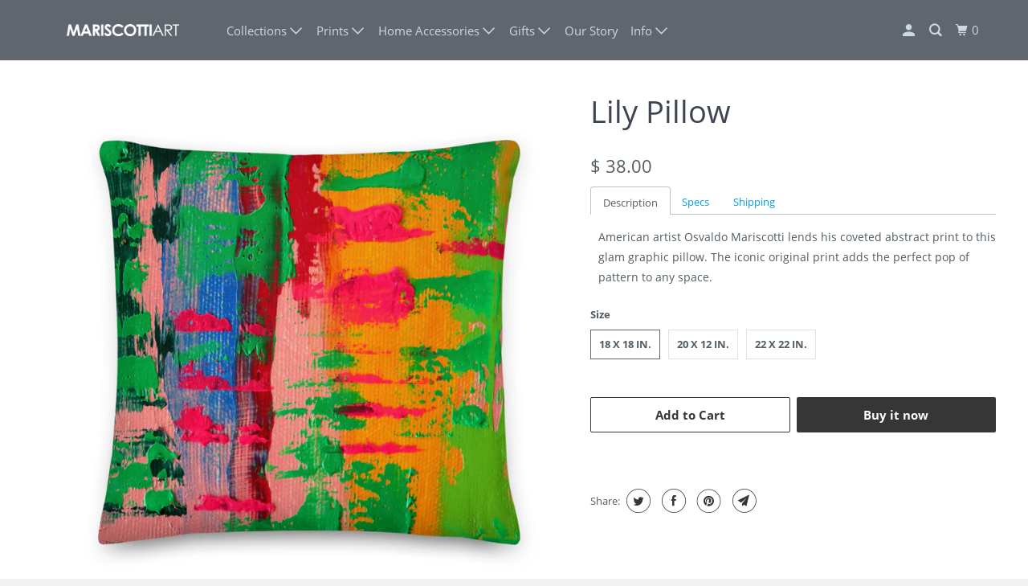

--- FILE ---
content_type: text/html; charset=utf-8
request_url: https://shop.mariscottiart.com/products/lily-pillow
body_size: 19777
content:
<!DOCTYPE html>
<!--[if lt IE 7 ]><html class="ie ie6" lang="en"> <![endif]-->
<!--[if IE 7 ]><html class="ie ie7" lang="en"> <![endif]-->
<!--[if IE 8 ]><html class="ie ie8" lang="en"> <![endif]-->
<!--[if IE 9 ]><html class="ie ie9" lang="en"> <![endif]-->
<!--[if (gte IE 10)|!(IE)]><!--><html lang="en"> <!--<![endif]-->
  <head> 
    <meta charset="utf-8">
    <meta http-equiv="cleartype" content="on">
    <meta name="robots" content="index,follow">

    
    <title>Lily Pillow - Mariscotti Art LLC</title>

    
      <meta name="description" content="Description Specs Shipping American artist Osvaldo Mariscotti lends his coveted abstract print to this glam graphic pillow. The iconic original print adds the perfect pop of pattern to any space. 80% polyester, 20% cotton Double sided print Pillow insert: 100% polyester fill Hidden zipper closure Machine wash Made in U" />
    

    

<meta name="author" content="Mariscotti Art LLC">
<meta property="og:url" content="https://shop.mariscottiart.com/products/lily-pillow">
<meta property="og:site_name" content="Mariscotti Art LLC">



  <meta property="og:type" content="product">
  <meta property="og:title" content="Lily Pillow">
  
    
      <meta property="og:image" content="https://shop.mariscottiart.com/cdn/shop/products/Pink-Green_mockup_Back_Default_22x22_a98de7ac-9e6b-4409-ab02-16550709dd55_600x.jpg?v=1604951132">
      <meta property="og:image:secure_url" content="https://shop.mariscottiart.com/cdn/shop/products/Pink-Green_mockup_Back_Default_22x22_a98de7ac-9e6b-4409-ab02-16550709dd55_600x.jpg?v=1604951132">
      <meta property="og:image:width" content="1000">
      <meta property="og:image:height" content="1000">
      <meta property="og:image:alt" content="Lily Pillow">
      
    
      <meta property="og:image" content="https://shop.mariscottiart.com/cdn/shop/products/Pink-Green_mockup_Back-Lifestyle-2_Outdoors-Lifestyle_18x18_362e71bf-5c3f-4545-acfe-851b98bf3aae_600x.jpg?v=1604951143">
      <meta property="og:image:secure_url" content="https://shop.mariscottiart.com/cdn/shop/products/Pink-Green_mockup_Back-Lifestyle-2_Outdoors-Lifestyle_18x18_362e71bf-5c3f-4545-acfe-851b98bf3aae_600x.jpg?v=1604951143">
      <meta property="og:image:width" content="1000">
      <meta property="og:image:height" content="1000">
      <meta property="og:image:alt" content="Lily Pillow">
      
    
      <meta property="og:image" content="https://shop.mariscottiart.com/cdn/shop/products/Pink-Green_mockup_Back-Lifestyle-1_Indoors-Lifestyle_18x18_454f1191-0150-4301-97f9-66f4117a33f0_600x.jpg?v=1604951143">
      <meta property="og:image:secure_url" content="https://shop.mariscottiart.com/cdn/shop/products/Pink-Green_mockup_Back-Lifestyle-1_Indoors-Lifestyle_18x18_454f1191-0150-4301-97f9-66f4117a33f0_600x.jpg?v=1604951143">
      <meta property="og:image:width" content="1000">
      <meta property="og:image:height" content="1000">
      <meta property="og:image:alt" content="Lily Pillow">
      
    
  
  <meta property="product:price:amount" content="36.00">
  <meta property="product:price:currency" content="USD">



  <meta property="og:description" content="Description Specs Shipping American artist Osvaldo Mariscotti lends his coveted abstract print to this glam graphic pillow. The iconic original print adds the perfect pop of pattern to any space. 80% polyester, 20% cotton Double sided print Pillow insert: 100% polyester fill Hidden zipper closure Machine wash Made in U">




<meta name="twitter:card" content="summary">

  <meta name="twitter:title" content="Lily Pillow">
  <meta name="twitter:description" content="
Description
Specs
Shipping



American artist Osvaldo Mariscotti lends his coveted abstract print to this glam graphic pillow. The iconic original print adds the perfect pop of pattern to any space.



80% polyester, 20% cotton
Double sided print
Pillow insert: 100% polyester fill
Hidden zipper closure
Machine wash
Made in USA




Free shipping on $50+ orders (FAQs: View Here)
Ready to ship in 1-3 business days.


">
  <meta name="twitter:image:width" content="240">
  <meta name="twitter:image:height" content="240">
  <meta name="twitter:image" content="https://shop.mariscottiart.com/cdn/shop/products/Pink-Green_mockup_Back_Default_22x22_a98de7ac-9e6b-4409-ab02-16550709dd55_240x.jpg?v=1604951132">
  <meta name="twitter:image:alt" content="Lily Pillow">



    
    

    <!-- Mobile Specific Metas -->
    <meta name="HandheldFriendly" content="True">
    <meta name="MobileOptimized" content="320">
    <meta name="viewport" content="width=device-width,initial-scale=1">
    <meta name="theme-color" content="#ffffff">

    <!-- Stylesheet for mmenu plugin -->
    <link href="//shop.mariscottiart.com/cdn/shop/t/4/assets/mmenu-styles.scss?v=106496102027375579581595184488" rel="stylesheet" type="text/css" media="all" />

    <!-- Stylesheets for Parallax 4.0.0 -->
    <link href="//shop.mariscottiart.com/cdn/shop/t/4/assets/styles.scss.css?v=133045642001030877981674755888" rel="stylesheet" type="text/css" media="all" />

    
      <link rel="shortcut icon" type="image/x-icon" href="//shop.mariscottiart.com/cdn/shop/t/4/assets/favicon.png?v=4529627583960037251595184517">
    

    <link rel="canonical" href="https://shop.mariscottiart.com/products/lily-pillow" />

    

    

    <script>
      
Shopify = window.Shopify || {};Shopify.theme_settings = {};Shopify.theme_settings.current_locale = "en";Shopify.theme_settings.shop_url = "https://shop.mariscottiart.com";Shopify.theme_settings.cart_url = "/cart";



Currency = window.Currency || {};


Currency.shop_currency = "USD";
Currency.default_currency = "USD";
Currency.display_format = "money_format";
Currency.money_format = "$ {{amount}}";
Currency.money_format_no_currency = "$ {{amount}}";
Currency.money_format_currency = "$ {{amount}} USD";
Currency.native_multi_currency = false;
Currency.shipping_calculator = false;Shopify.translation =Shopify.translation || {};Shopify.translation.newsletter_success_text = "Thank you for joining our mailing list!";Shopify.translation.menu = "Menu";Shopify.translation.search = "Search";Shopify.translation.agree_to_terms_warning = "You must agree with the terms and conditions to checkout.";Shopify.translation.cart_discount = "Discount";Shopify.translation.edit_cart = "View Cart";Shopify.translation.add_to_cart_success = "Translation missing: en.layout.general.add_to_cart_success";Shopify.translation.agree_to_terms_html = "Translation missing: en.cart.general.agree_to_terms_html";Shopify.translation.checkout = "Checkout";Shopify.translation.or = "Translation missing: en.layout.general.or";Shopify.translation.continue_shopping = "Continue";Shopify.translation.empty_cart = "Your Cart is Empty";Shopify.translation.subtotal = "Subtotal";Shopify.translation.cart_notes = "Order Notes";Shopify.translation.product_add_to_cart_success = "Added";Shopify.translation.product_add_to_cart = "Add to Cart";Shopify.translation.product_notify_form_email = "Email address";Shopify.translation.product_notify_form_send = "Send";Shopify.translation.items_left_count_one = "item left";Shopify.translation.items_left_count_other = "items left";Shopify.translation.product_sold_out = "Sold Out";Shopify.translation.product_unavailable = "Unavailable";Shopify.translation.product_notify_form_success = "Thanks! We will notify you when this product becomes available!";Shopify.routes =Shopify.routes || {};Shopify.routes.cart_url = "/cart";Shopify.media_queries =Shopify.media_queries || {};Shopify.media_queries.small = window.matchMedia( "(max-width: 480px)" );Shopify.media_queries.medium = window.matchMedia( "(max-width: 798px)" );Shopify.media_queries.large = window.matchMedia( "(min-width: 799px)" );Shopify.media_queries.larger = window.matchMedia( "(min-width: 960px)" );Shopify.media_queries.xlarge = window.matchMedia( "(min-width: 1200px)" );Shopify.media_queries.ie10 = window.matchMedia( "all and (-ms-high-contrast: none), (-ms-high-contrast: active)" );Shopify.media_queries.tablet = window.matchMedia( "only screen and (min-width: 768px) and (max-width: 1024px)" );Shopify.device =Shopify.device || {};Shopify.device.hasTouch = window.matchMedia("(any-pointer: coarse)");Shopify.device.hasMouse = window.matchMedia("(any-pointer: fine)");
    </script>

    <script src="//shop.mariscottiart.com/cdn/shop/t/4/assets/app.js?v=46657233473170884331595208785" type="text/javascript"></script>

    <script>window.performance && window.performance.mark && window.performance.mark('shopify.content_for_header.start');</script><meta name="google-site-verification" content="rWmrbnKzuodCkfZBefQAK0hYcEZ1aLsMs3C5SjXSOGc">
<meta id="shopify-digital-wallet" name="shopify-digital-wallet" content="/11841718/digital_wallets/dialog">
<meta name="shopify-checkout-api-token" content="4957137d88b665139039c9ab7e073a79">
<meta id="in-context-paypal-metadata" data-shop-id="11841718" data-venmo-supported="true" data-environment="production" data-locale="en_US" data-paypal-v4="true" data-currency="USD">
<link rel="alternate" type="application/json+oembed" href="https://shop.mariscottiart.com/products/lily-pillow.oembed">
<script async="async" src="/checkouts/internal/preloads.js?locale=en-US"></script>
<script id="shopify-features" type="application/json">{"accessToken":"4957137d88b665139039c9ab7e073a79","betas":["rich-media-storefront-analytics"],"domain":"shop.mariscottiart.com","predictiveSearch":true,"shopId":11841718,"locale":"en"}</script>
<script>var Shopify = Shopify || {};
Shopify.shop = "mariscotti-art-ltd.myshopify.com";
Shopify.locale = "en";
Shopify.currency = {"active":"USD","rate":"1.0"};
Shopify.country = "US";
Shopify.theme = {"name":"Parallax (Jul-19-2020)","id":83282985041,"schema_name":"Parallax","schema_version":"4.0.0","theme_store_id":null,"role":"main"};
Shopify.theme.handle = "null";
Shopify.theme.style = {"id":null,"handle":null};
Shopify.cdnHost = "shop.mariscottiart.com/cdn";
Shopify.routes = Shopify.routes || {};
Shopify.routes.root = "/";</script>
<script type="module">!function(o){(o.Shopify=o.Shopify||{}).modules=!0}(window);</script>
<script>!function(o){function n(){var o=[];function n(){o.push(Array.prototype.slice.apply(arguments))}return n.q=o,n}var t=o.Shopify=o.Shopify||{};t.loadFeatures=n(),t.autoloadFeatures=n()}(window);</script>
<script id="shop-js-analytics" type="application/json">{"pageType":"product"}</script>
<script defer="defer" async type="module" src="//shop.mariscottiart.com/cdn/shopifycloud/shop-js/modules/v2/client.init-shop-cart-sync_BT-GjEfc.en.esm.js"></script>
<script defer="defer" async type="module" src="//shop.mariscottiart.com/cdn/shopifycloud/shop-js/modules/v2/chunk.common_D58fp_Oc.esm.js"></script>
<script defer="defer" async type="module" src="//shop.mariscottiart.com/cdn/shopifycloud/shop-js/modules/v2/chunk.modal_xMitdFEc.esm.js"></script>
<script type="module">
  await import("//shop.mariscottiart.com/cdn/shopifycloud/shop-js/modules/v2/client.init-shop-cart-sync_BT-GjEfc.en.esm.js");
await import("//shop.mariscottiart.com/cdn/shopifycloud/shop-js/modules/v2/chunk.common_D58fp_Oc.esm.js");
await import("//shop.mariscottiart.com/cdn/shopifycloud/shop-js/modules/v2/chunk.modal_xMitdFEc.esm.js");

  window.Shopify.SignInWithShop?.initShopCartSync?.({"fedCMEnabled":true,"windoidEnabled":true});

</script>
<script>(function() {
  var isLoaded = false;
  function asyncLoad() {
    if (isLoaded) return;
    isLoaded = true;
    var urls = ["\/\/static.zotabox.com\/d\/7\/d7f4ce46b3c8f53fd844c07bf623c7bb\/widgets.js?shop=mariscotti-art-ltd.myshopify.com","\/\/shopify.privy.com\/widget.js?shop=mariscotti-art-ltd.myshopify.com","https:\/\/chimpstatic.com\/mcjs-connected\/js\/users\/822ec377b64840ab181bbde90\/e5f8802ec632f72c614b261c8.js?shop=mariscotti-art-ltd.myshopify.com"];
    for (var i = 0; i < urls.length; i++) {
      var s = document.createElement('script');
      s.type = 'text/javascript';
      s.async = true;
      s.src = urls[i];
      var x = document.getElementsByTagName('script')[0];
      x.parentNode.insertBefore(s, x);
    }
  };
  if(window.attachEvent) {
    window.attachEvent('onload', asyncLoad);
  } else {
    window.addEventListener('load', asyncLoad, false);
  }
})();</script>
<script id="__st">var __st={"a":11841718,"offset":-18000,"reqid":"3d05f365-3503-42aa-a4a0-438e10f4caf3-1769221834","pageurl":"shop.mariscottiart.com\/products\/lily-pillow","u":"a831cdbc8277","p":"product","rtyp":"product","rid":6070986703035};</script>
<script>window.ShopifyPaypalV4VisibilityTracking = true;</script>
<script id="captcha-bootstrap">!function(){'use strict';const t='contact',e='account',n='new_comment',o=[[t,t],['blogs',n],['comments',n],[t,'customer']],c=[[e,'customer_login'],[e,'guest_login'],[e,'recover_customer_password'],[e,'create_customer']],r=t=>t.map((([t,e])=>`form[action*='/${t}']:not([data-nocaptcha='true']) input[name='form_type'][value='${e}']`)).join(','),a=t=>()=>t?[...document.querySelectorAll(t)].map((t=>t.form)):[];function s(){const t=[...o],e=r(t);return a(e)}const i='password',u='form_key',d=['recaptcha-v3-token','g-recaptcha-response','h-captcha-response',i],f=()=>{try{return window.sessionStorage}catch{return}},m='__shopify_v',_=t=>t.elements[u];function p(t,e,n=!1){try{const o=window.sessionStorage,c=JSON.parse(o.getItem(e)),{data:r}=function(t){const{data:e,action:n}=t;return t[m]||n?{data:e,action:n}:{data:t,action:n}}(c);for(const[e,n]of Object.entries(r))t.elements[e]&&(t.elements[e].value=n);n&&o.removeItem(e)}catch(o){console.error('form repopulation failed',{error:o})}}const l='form_type',E='cptcha';function T(t){t.dataset[E]=!0}const w=window,h=w.document,L='Shopify',v='ce_forms',y='captcha';let A=!1;((t,e)=>{const n=(g='f06e6c50-85a8-45c8-87d0-21a2b65856fe',I='https://cdn.shopify.com/shopifycloud/storefront-forms-hcaptcha/ce_storefront_forms_captcha_hcaptcha.v1.5.2.iife.js',D={infoText:'Protected by hCaptcha',privacyText:'Privacy',termsText:'Terms'},(t,e,n)=>{const o=w[L][v],c=o.bindForm;if(c)return c(t,g,e,D).then(n);var r;o.q.push([[t,g,e,D],n]),r=I,A||(h.body.append(Object.assign(h.createElement('script'),{id:'captcha-provider',async:!0,src:r})),A=!0)});var g,I,D;w[L]=w[L]||{},w[L][v]=w[L][v]||{},w[L][v].q=[],w[L][y]=w[L][y]||{},w[L][y].protect=function(t,e){n(t,void 0,e),T(t)},Object.freeze(w[L][y]),function(t,e,n,w,h,L){const[v,y,A,g]=function(t,e,n){const i=e?o:[],u=t?c:[],d=[...i,...u],f=r(d),m=r(i),_=r(d.filter((([t,e])=>n.includes(e))));return[a(f),a(m),a(_),s()]}(w,h,L),I=t=>{const e=t.target;return e instanceof HTMLFormElement?e:e&&e.form},D=t=>v().includes(t);t.addEventListener('submit',(t=>{const e=I(t);if(!e)return;const n=D(e)&&!e.dataset.hcaptchaBound&&!e.dataset.recaptchaBound,o=_(e),c=g().includes(e)&&(!o||!o.value);(n||c)&&t.preventDefault(),c&&!n&&(function(t){try{if(!f())return;!function(t){const e=f();if(!e)return;const n=_(t);if(!n)return;const o=n.value;o&&e.removeItem(o)}(t);const e=Array.from(Array(32),(()=>Math.random().toString(36)[2])).join('');!function(t,e){_(t)||t.append(Object.assign(document.createElement('input'),{type:'hidden',name:u})),t.elements[u].value=e}(t,e),function(t,e){const n=f();if(!n)return;const o=[...t.querySelectorAll(`input[type='${i}']`)].map((({name:t})=>t)),c=[...d,...o],r={};for(const[a,s]of new FormData(t).entries())c.includes(a)||(r[a]=s);n.setItem(e,JSON.stringify({[m]:1,action:t.action,data:r}))}(t,e)}catch(e){console.error('failed to persist form',e)}}(e),e.submit())}));const S=(t,e)=>{t&&!t.dataset[E]&&(n(t,e.some((e=>e===t))),T(t))};for(const o of['focusin','change'])t.addEventListener(o,(t=>{const e=I(t);D(e)&&S(e,y())}));const B=e.get('form_key'),M=e.get(l),P=B&&M;t.addEventListener('DOMContentLoaded',(()=>{const t=y();if(P)for(const e of t)e.elements[l].value===M&&p(e,B);[...new Set([...A(),...v().filter((t=>'true'===t.dataset.shopifyCaptcha))])].forEach((e=>S(e,t)))}))}(h,new URLSearchParams(w.location.search),n,t,e,['guest_login'])})(!0,!0)}();</script>
<script integrity="sha256-4kQ18oKyAcykRKYeNunJcIwy7WH5gtpwJnB7kiuLZ1E=" data-source-attribution="shopify.loadfeatures" defer="defer" src="//shop.mariscottiart.com/cdn/shopifycloud/storefront/assets/storefront/load_feature-a0a9edcb.js" crossorigin="anonymous"></script>
<script data-source-attribution="shopify.dynamic_checkout.dynamic.init">var Shopify=Shopify||{};Shopify.PaymentButton=Shopify.PaymentButton||{isStorefrontPortableWallets:!0,init:function(){window.Shopify.PaymentButton.init=function(){};var t=document.createElement("script");t.src="https://shop.mariscottiart.com/cdn/shopifycloud/portable-wallets/latest/portable-wallets.en.js",t.type="module",document.head.appendChild(t)}};
</script>
<script data-source-attribution="shopify.dynamic_checkout.buyer_consent">
  function portableWalletsHideBuyerConsent(e){var t=document.getElementById("shopify-buyer-consent"),n=document.getElementById("shopify-subscription-policy-button");t&&n&&(t.classList.add("hidden"),t.setAttribute("aria-hidden","true"),n.removeEventListener("click",e))}function portableWalletsShowBuyerConsent(e){var t=document.getElementById("shopify-buyer-consent"),n=document.getElementById("shopify-subscription-policy-button");t&&n&&(t.classList.remove("hidden"),t.removeAttribute("aria-hidden"),n.addEventListener("click",e))}window.Shopify?.PaymentButton&&(window.Shopify.PaymentButton.hideBuyerConsent=portableWalletsHideBuyerConsent,window.Shopify.PaymentButton.showBuyerConsent=portableWalletsShowBuyerConsent);
</script>
<script>
  function portableWalletsCleanup(e){e&&e.src&&console.error("Failed to load portable wallets script "+e.src);var t=document.querySelectorAll("shopify-accelerated-checkout .shopify-payment-button__skeleton, shopify-accelerated-checkout-cart .wallet-cart-button__skeleton"),e=document.getElementById("shopify-buyer-consent");for(let e=0;e<t.length;e++)t[e].remove();e&&e.remove()}function portableWalletsNotLoadedAsModule(e){e instanceof ErrorEvent&&"string"==typeof e.message&&e.message.includes("import.meta")&&"string"==typeof e.filename&&e.filename.includes("portable-wallets")&&(window.removeEventListener("error",portableWalletsNotLoadedAsModule),window.Shopify.PaymentButton.failedToLoad=e,"loading"===document.readyState?document.addEventListener("DOMContentLoaded",window.Shopify.PaymentButton.init):window.Shopify.PaymentButton.init())}window.addEventListener("error",portableWalletsNotLoadedAsModule);
</script>

<script type="module" src="https://shop.mariscottiart.com/cdn/shopifycloud/portable-wallets/latest/portable-wallets.en.js" onError="portableWalletsCleanup(this)" crossorigin="anonymous"></script>
<script nomodule>
  document.addEventListener("DOMContentLoaded", portableWalletsCleanup);
</script>

<link id="shopify-accelerated-checkout-styles" rel="stylesheet" media="screen" href="https://shop.mariscottiart.com/cdn/shopifycloud/portable-wallets/latest/accelerated-checkout-backwards-compat.css" crossorigin="anonymous">
<style id="shopify-accelerated-checkout-cart">
        #shopify-buyer-consent {
  margin-top: 1em;
  display: inline-block;
  width: 100%;
}

#shopify-buyer-consent.hidden {
  display: none;
}

#shopify-subscription-policy-button {
  background: none;
  border: none;
  padding: 0;
  text-decoration: underline;
  font-size: inherit;
  cursor: pointer;
}

#shopify-subscription-policy-button::before {
  box-shadow: none;
}

      </style>

<script>window.performance && window.performance.mark && window.performance.mark('shopify.content_for_header.end');</script>

    <noscript>
      <style>

        .slides > li:first-child { display: block; }
        .image__fallback {
          width: 100vw;
          display: block !important;
          max-width: 100vw !important;
          margin-bottom: 0;
        }

        .no-js-only {
          display: inherit !important;
        }

        .icon-cart.cart-button {
          display: none;
        }

        .lazyload,
        .cart_page_image img {
          opacity: 1;
          -webkit-filter: blur(0);
          filter: blur(0);
        }

        .banner__text .container {
          background-color: transparent;
        }

        .animate_right,
        .animate_left,
        .animate_up,
        .animate_down {
          opacity: 1;
        }

        .flexslider .slides>li {
          display: block;
        }

        .product_section .product_form {
          opacity: 1;
        }

        .multi_select,
        form .select {
          display: block !important;
        }

        .swatch_options {
          display: none;
        }

        .parallax__wrap .banner__text {
          position: absolute;
          margin-left: auto;
          margin-right: auto;
          left: 0;
          right: 0;
          bottom: 0;
          top: 0;
          display: -webkit-box;
          display: -ms-flexbox;
          display: flex;
          -webkit-box-align: center;
          -ms-flex-align: center;
          align-items: center;
          -webkit-box-pack: center;
          -ms-flex-pack: center;
          justify-content: center;
        }

        .parallax__wrap .image__fallback {
          max-height: 1000px;
          -o-object-fit: cover;
          object-fit: cover;
        }

      </style>
    </noscript>

  <link href="https://monorail-edge.shopifysvc.com" rel="dns-prefetch">
<script>(function(){if ("sendBeacon" in navigator && "performance" in window) {try {var session_token_from_headers = performance.getEntriesByType('navigation')[0].serverTiming.find(x => x.name == '_s').description;} catch {var session_token_from_headers = undefined;}var session_cookie_matches = document.cookie.match(/_shopify_s=([^;]*)/);var session_token_from_cookie = session_cookie_matches && session_cookie_matches.length === 2 ? session_cookie_matches[1] : "";var session_token = session_token_from_headers || session_token_from_cookie || "";function handle_abandonment_event(e) {var entries = performance.getEntries().filter(function(entry) {return /monorail-edge.shopifysvc.com/.test(entry.name);});if (!window.abandonment_tracked && entries.length === 0) {window.abandonment_tracked = true;var currentMs = Date.now();var navigation_start = performance.timing.navigationStart;var payload = {shop_id: 11841718,url: window.location.href,navigation_start,duration: currentMs - navigation_start,session_token,page_type: "product"};window.navigator.sendBeacon("https://monorail-edge.shopifysvc.com/v1/produce", JSON.stringify({schema_id: "online_store_buyer_site_abandonment/1.1",payload: payload,metadata: {event_created_at_ms: currentMs,event_sent_at_ms: currentMs}}));}}window.addEventListener('pagehide', handle_abandonment_event);}}());</script>
<script id="web-pixels-manager-setup">(function e(e,d,r,n,o){if(void 0===o&&(o={}),!Boolean(null===(a=null===(i=window.Shopify)||void 0===i?void 0:i.analytics)||void 0===a?void 0:a.replayQueue)){var i,a;window.Shopify=window.Shopify||{};var t=window.Shopify;t.analytics=t.analytics||{};var s=t.analytics;s.replayQueue=[],s.publish=function(e,d,r){return s.replayQueue.push([e,d,r]),!0};try{self.performance.mark("wpm:start")}catch(e){}var l=function(){var e={modern:/Edge?\/(1{2}[4-9]|1[2-9]\d|[2-9]\d{2}|\d{4,})\.\d+(\.\d+|)|Firefox\/(1{2}[4-9]|1[2-9]\d|[2-9]\d{2}|\d{4,})\.\d+(\.\d+|)|Chrom(ium|e)\/(9{2}|\d{3,})\.\d+(\.\d+|)|(Maci|X1{2}).+ Version\/(15\.\d+|(1[6-9]|[2-9]\d|\d{3,})\.\d+)([,.]\d+|)( \(\w+\)|)( Mobile\/\w+|) Safari\/|Chrome.+OPR\/(9{2}|\d{3,})\.\d+\.\d+|(CPU[ +]OS|iPhone[ +]OS|CPU[ +]iPhone|CPU IPhone OS|CPU iPad OS)[ +]+(15[._]\d+|(1[6-9]|[2-9]\d|\d{3,})[._]\d+)([._]\d+|)|Android:?[ /-](13[3-9]|1[4-9]\d|[2-9]\d{2}|\d{4,})(\.\d+|)(\.\d+|)|Android.+Firefox\/(13[5-9]|1[4-9]\d|[2-9]\d{2}|\d{4,})\.\d+(\.\d+|)|Android.+Chrom(ium|e)\/(13[3-9]|1[4-9]\d|[2-9]\d{2}|\d{4,})\.\d+(\.\d+|)|SamsungBrowser\/([2-9]\d|\d{3,})\.\d+/,legacy:/Edge?\/(1[6-9]|[2-9]\d|\d{3,})\.\d+(\.\d+|)|Firefox\/(5[4-9]|[6-9]\d|\d{3,})\.\d+(\.\d+|)|Chrom(ium|e)\/(5[1-9]|[6-9]\d|\d{3,})\.\d+(\.\d+|)([\d.]+$|.*Safari\/(?![\d.]+ Edge\/[\d.]+$))|(Maci|X1{2}).+ Version\/(10\.\d+|(1[1-9]|[2-9]\d|\d{3,})\.\d+)([,.]\d+|)( \(\w+\)|)( Mobile\/\w+|) Safari\/|Chrome.+OPR\/(3[89]|[4-9]\d|\d{3,})\.\d+\.\d+|(CPU[ +]OS|iPhone[ +]OS|CPU[ +]iPhone|CPU IPhone OS|CPU iPad OS)[ +]+(10[._]\d+|(1[1-9]|[2-9]\d|\d{3,})[._]\d+)([._]\d+|)|Android:?[ /-](13[3-9]|1[4-9]\d|[2-9]\d{2}|\d{4,})(\.\d+|)(\.\d+|)|Mobile Safari.+OPR\/([89]\d|\d{3,})\.\d+\.\d+|Android.+Firefox\/(13[5-9]|1[4-9]\d|[2-9]\d{2}|\d{4,})\.\d+(\.\d+|)|Android.+Chrom(ium|e)\/(13[3-9]|1[4-9]\d|[2-9]\d{2}|\d{4,})\.\d+(\.\d+|)|Android.+(UC? ?Browser|UCWEB|U3)[ /]?(15\.([5-9]|\d{2,})|(1[6-9]|[2-9]\d|\d{3,})\.\d+)\.\d+|SamsungBrowser\/(5\.\d+|([6-9]|\d{2,})\.\d+)|Android.+MQ{2}Browser\/(14(\.(9|\d{2,})|)|(1[5-9]|[2-9]\d|\d{3,})(\.\d+|))(\.\d+|)|K[Aa][Ii]OS\/(3\.\d+|([4-9]|\d{2,})\.\d+)(\.\d+|)/},d=e.modern,r=e.legacy,n=navigator.userAgent;return n.match(d)?"modern":n.match(r)?"legacy":"unknown"}(),u="modern"===l?"modern":"legacy",c=(null!=n?n:{modern:"",legacy:""})[u],f=function(e){return[e.baseUrl,"/wpm","/b",e.hashVersion,"modern"===e.buildTarget?"m":"l",".js"].join("")}({baseUrl:d,hashVersion:r,buildTarget:u}),m=function(e){var d=e.version,r=e.bundleTarget,n=e.surface,o=e.pageUrl,i=e.monorailEndpoint;return{emit:function(e){var a=e.status,t=e.errorMsg,s=(new Date).getTime(),l=JSON.stringify({metadata:{event_sent_at_ms:s},events:[{schema_id:"web_pixels_manager_load/3.1",payload:{version:d,bundle_target:r,page_url:o,status:a,surface:n,error_msg:t},metadata:{event_created_at_ms:s}}]});if(!i)return console&&console.warn&&console.warn("[Web Pixels Manager] No Monorail endpoint provided, skipping logging."),!1;try{return self.navigator.sendBeacon.bind(self.navigator)(i,l)}catch(e){}var u=new XMLHttpRequest;try{return u.open("POST",i,!0),u.setRequestHeader("Content-Type","text/plain"),u.send(l),!0}catch(e){return console&&console.warn&&console.warn("[Web Pixels Manager] Got an unhandled error while logging to Monorail."),!1}}}}({version:r,bundleTarget:l,surface:e.surface,pageUrl:self.location.href,monorailEndpoint:e.monorailEndpoint});try{o.browserTarget=l,function(e){var d=e.src,r=e.async,n=void 0===r||r,o=e.onload,i=e.onerror,a=e.sri,t=e.scriptDataAttributes,s=void 0===t?{}:t,l=document.createElement("script"),u=document.querySelector("head"),c=document.querySelector("body");if(l.async=n,l.src=d,a&&(l.integrity=a,l.crossOrigin="anonymous"),s)for(var f in s)if(Object.prototype.hasOwnProperty.call(s,f))try{l.dataset[f]=s[f]}catch(e){}if(o&&l.addEventListener("load",o),i&&l.addEventListener("error",i),u)u.appendChild(l);else{if(!c)throw new Error("Did not find a head or body element to append the script");c.appendChild(l)}}({src:f,async:!0,onload:function(){if(!function(){var e,d;return Boolean(null===(d=null===(e=window.Shopify)||void 0===e?void 0:e.analytics)||void 0===d?void 0:d.initialized)}()){var d=window.webPixelsManager.init(e)||void 0;if(d){var r=window.Shopify.analytics;r.replayQueue.forEach((function(e){var r=e[0],n=e[1],o=e[2];d.publishCustomEvent(r,n,o)})),r.replayQueue=[],r.publish=d.publishCustomEvent,r.visitor=d.visitor,r.initialized=!0}}},onerror:function(){return m.emit({status:"failed",errorMsg:"".concat(f," has failed to load")})},sri:function(e){var d=/^sha384-[A-Za-z0-9+/=]+$/;return"string"==typeof e&&d.test(e)}(c)?c:"",scriptDataAttributes:o}),m.emit({status:"loading"})}catch(e){m.emit({status:"failed",errorMsg:(null==e?void 0:e.message)||"Unknown error"})}}})({shopId: 11841718,storefrontBaseUrl: "https://shop.mariscottiart.com",extensionsBaseUrl: "https://extensions.shopifycdn.com/cdn/shopifycloud/web-pixels-manager",monorailEndpoint: "https://monorail-edge.shopifysvc.com/unstable/produce_batch",surface: "storefront-renderer",enabledBetaFlags: ["2dca8a86"],webPixelsConfigList: [{"id":"66388155","eventPayloadVersion":"v1","runtimeContext":"LAX","scriptVersion":"1","type":"CUSTOM","privacyPurposes":["ANALYTICS"],"name":"Google Analytics tag (migrated)"},{"id":"shopify-app-pixel","configuration":"{}","eventPayloadVersion":"v1","runtimeContext":"STRICT","scriptVersion":"0450","apiClientId":"shopify-pixel","type":"APP","privacyPurposes":["ANALYTICS","MARKETING"]},{"id":"shopify-custom-pixel","eventPayloadVersion":"v1","runtimeContext":"LAX","scriptVersion":"0450","apiClientId":"shopify-pixel","type":"CUSTOM","privacyPurposes":["ANALYTICS","MARKETING"]}],isMerchantRequest: false,initData: {"shop":{"name":"Mariscotti Art LLC","paymentSettings":{"currencyCode":"USD"},"myshopifyDomain":"mariscotti-art-ltd.myshopify.com","countryCode":"US","storefrontUrl":"https:\/\/shop.mariscottiart.com"},"customer":null,"cart":null,"checkout":null,"productVariants":[{"price":{"amount":38.0,"currencyCode":"USD"},"product":{"title":"Lily Pillow","vendor":"Mariscotti Art LLC","id":"6070986703035","untranslatedTitle":"Lily Pillow","url":"\/products\/lily-pillow","type":"pillow"},"id":"37514928685243","image":{"src":"\/\/shop.mariscottiart.com\/cdn\/shop\/products\/Pink-Green_mockup_Back_Default_22x22_a98de7ac-9e6b-4409-ab02-16550709dd55.jpg?v=1604951132"},"sku":"PLWBLCKS-1","title":"18 x 18 in.","untranslatedTitle":"18 x 18 in."},{"price":{"amount":36.0,"currencyCode":"USD"},"product":{"title":"Lily Pillow","vendor":"Mariscotti Art LLC","id":"6070986703035","untranslatedTitle":"Lily Pillow","url":"\/products\/lily-pillow","type":"pillow"},"id":"37514928718011","image":{"src":"\/\/shop.mariscottiart.com\/cdn\/shop\/products\/Pink-Green_mockup_Back_Default_20x12_1934e26c-f43a-4ab6-a17b-33061b48a131.jpg?v=1604951143"},"sku":"PLWBLCKS-2","title":"20 x 12 in.","untranslatedTitle":"20 x 12 in."},{"price":{"amount":42.0,"currencyCode":"USD"},"product":{"title":"Lily Pillow","vendor":"Mariscotti Art LLC","id":"6070986703035","untranslatedTitle":"Lily Pillow","url":"\/products\/lily-pillow","type":"pillow"},"id":"37514928750779","image":{"src":"\/\/shop.mariscottiart.com\/cdn\/shop\/products\/Pink-Green_mockup_Back_Default_22x22_8a72a87f-28ca-435c-b566-b4ea24f9b231.jpg?v=1604951143"},"sku":"PLWBLCKS-3","title":"22 x 22 in.","untranslatedTitle":"22 x 22 in."}],"purchasingCompany":null},},"https://shop.mariscottiart.com/cdn","fcfee988w5aeb613cpc8e4bc33m6693e112",{"modern":"","legacy":""},{"shopId":"11841718","storefrontBaseUrl":"https:\/\/shop.mariscottiart.com","extensionBaseUrl":"https:\/\/extensions.shopifycdn.com\/cdn\/shopifycloud\/web-pixels-manager","surface":"storefront-renderer","enabledBetaFlags":"[\"2dca8a86\"]","isMerchantRequest":"false","hashVersion":"fcfee988w5aeb613cpc8e4bc33m6693e112","publish":"custom","events":"[[\"page_viewed\",{}],[\"product_viewed\",{\"productVariant\":{\"price\":{\"amount\":38.0,\"currencyCode\":\"USD\"},\"product\":{\"title\":\"Lily Pillow\",\"vendor\":\"Mariscotti Art LLC\",\"id\":\"6070986703035\",\"untranslatedTitle\":\"Lily Pillow\",\"url\":\"\/products\/lily-pillow\",\"type\":\"pillow\"},\"id\":\"37514928685243\",\"image\":{\"src\":\"\/\/shop.mariscottiart.com\/cdn\/shop\/products\/Pink-Green_mockup_Back_Default_22x22_a98de7ac-9e6b-4409-ab02-16550709dd55.jpg?v=1604951132\"},\"sku\":\"PLWBLCKS-1\",\"title\":\"18 x 18 in.\",\"untranslatedTitle\":\"18 x 18 in.\"}}]]"});</script><script>
  window.ShopifyAnalytics = window.ShopifyAnalytics || {};
  window.ShopifyAnalytics.meta = window.ShopifyAnalytics.meta || {};
  window.ShopifyAnalytics.meta.currency = 'USD';
  var meta = {"product":{"id":6070986703035,"gid":"gid:\/\/shopify\/Product\/6070986703035","vendor":"Mariscotti Art LLC","type":"pillow","handle":"lily-pillow","variants":[{"id":37514928685243,"price":3800,"name":"Lily Pillow - 18 x 18 in.","public_title":"18 x 18 in.","sku":"PLWBLCKS-1"},{"id":37514928718011,"price":3600,"name":"Lily Pillow - 20 x 12 in.","public_title":"20 x 12 in.","sku":"PLWBLCKS-2"},{"id":37514928750779,"price":4200,"name":"Lily Pillow - 22 x 22 in.","public_title":"22 x 22 in.","sku":"PLWBLCKS-3"}],"remote":false},"page":{"pageType":"product","resourceType":"product","resourceId":6070986703035,"requestId":"3d05f365-3503-42aa-a4a0-438e10f4caf3-1769221834"}};
  for (var attr in meta) {
    window.ShopifyAnalytics.meta[attr] = meta[attr];
  }
</script>
<script class="analytics">
  (function () {
    var customDocumentWrite = function(content) {
      var jquery = null;

      if (window.jQuery) {
        jquery = window.jQuery;
      } else if (window.Checkout && window.Checkout.$) {
        jquery = window.Checkout.$;
      }

      if (jquery) {
        jquery('body').append(content);
      }
    };

    var hasLoggedConversion = function(token) {
      if (token) {
        return document.cookie.indexOf('loggedConversion=' + token) !== -1;
      }
      return false;
    }

    var setCookieIfConversion = function(token) {
      if (token) {
        var twoMonthsFromNow = new Date(Date.now());
        twoMonthsFromNow.setMonth(twoMonthsFromNow.getMonth() + 2);

        document.cookie = 'loggedConversion=' + token + '; expires=' + twoMonthsFromNow;
      }
    }

    var trekkie = window.ShopifyAnalytics.lib = window.trekkie = window.trekkie || [];
    if (trekkie.integrations) {
      return;
    }
    trekkie.methods = [
      'identify',
      'page',
      'ready',
      'track',
      'trackForm',
      'trackLink'
    ];
    trekkie.factory = function(method) {
      return function() {
        var args = Array.prototype.slice.call(arguments);
        args.unshift(method);
        trekkie.push(args);
        return trekkie;
      };
    };
    for (var i = 0; i < trekkie.methods.length; i++) {
      var key = trekkie.methods[i];
      trekkie[key] = trekkie.factory(key);
    }
    trekkie.load = function(config) {
      trekkie.config = config || {};
      trekkie.config.initialDocumentCookie = document.cookie;
      var first = document.getElementsByTagName('script')[0];
      var script = document.createElement('script');
      script.type = 'text/javascript';
      script.onerror = function(e) {
        var scriptFallback = document.createElement('script');
        scriptFallback.type = 'text/javascript';
        scriptFallback.onerror = function(error) {
                var Monorail = {
      produce: function produce(monorailDomain, schemaId, payload) {
        var currentMs = new Date().getTime();
        var event = {
          schema_id: schemaId,
          payload: payload,
          metadata: {
            event_created_at_ms: currentMs,
            event_sent_at_ms: currentMs
          }
        };
        return Monorail.sendRequest("https://" + monorailDomain + "/v1/produce", JSON.stringify(event));
      },
      sendRequest: function sendRequest(endpointUrl, payload) {
        // Try the sendBeacon API
        if (window && window.navigator && typeof window.navigator.sendBeacon === 'function' && typeof window.Blob === 'function' && !Monorail.isIos12()) {
          var blobData = new window.Blob([payload], {
            type: 'text/plain'
          });

          if (window.navigator.sendBeacon(endpointUrl, blobData)) {
            return true;
          } // sendBeacon was not successful

        } // XHR beacon

        var xhr = new XMLHttpRequest();

        try {
          xhr.open('POST', endpointUrl);
          xhr.setRequestHeader('Content-Type', 'text/plain');
          xhr.send(payload);
        } catch (e) {
          console.log(e);
        }

        return false;
      },
      isIos12: function isIos12() {
        return window.navigator.userAgent.lastIndexOf('iPhone; CPU iPhone OS 12_') !== -1 || window.navigator.userAgent.lastIndexOf('iPad; CPU OS 12_') !== -1;
      }
    };
    Monorail.produce('monorail-edge.shopifysvc.com',
      'trekkie_storefront_load_errors/1.1',
      {shop_id: 11841718,
      theme_id: 83282985041,
      app_name: "storefront",
      context_url: window.location.href,
      source_url: "//shop.mariscottiart.com/cdn/s/trekkie.storefront.8d95595f799fbf7e1d32231b9a28fd43b70c67d3.min.js"});

        };
        scriptFallback.async = true;
        scriptFallback.src = '//shop.mariscottiart.com/cdn/s/trekkie.storefront.8d95595f799fbf7e1d32231b9a28fd43b70c67d3.min.js';
        first.parentNode.insertBefore(scriptFallback, first);
      };
      script.async = true;
      script.src = '//shop.mariscottiart.com/cdn/s/trekkie.storefront.8d95595f799fbf7e1d32231b9a28fd43b70c67d3.min.js';
      first.parentNode.insertBefore(script, first);
    };
    trekkie.load(
      {"Trekkie":{"appName":"storefront","development":false,"defaultAttributes":{"shopId":11841718,"isMerchantRequest":null,"themeId":83282985041,"themeCityHash":"15189923271145610230","contentLanguage":"en","currency":"USD","eventMetadataId":"fc13c4bf-c2f8-4e2f-b60f-4ea1589dd04a"},"isServerSideCookieWritingEnabled":true,"monorailRegion":"shop_domain","enabledBetaFlags":["65f19447"]},"Session Attribution":{},"S2S":{"facebookCapiEnabled":false,"source":"trekkie-storefront-renderer","apiClientId":580111}}
    );

    var loaded = false;
    trekkie.ready(function() {
      if (loaded) return;
      loaded = true;

      window.ShopifyAnalytics.lib = window.trekkie;

      var originalDocumentWrite = document.write;
      document.write = customDocumentWrite;
      try { window.ShopifyAnalytics.merchantGoogleAnalytics.call(this); } catch(error) {};
      document.write = originalDocumentWrite;

      window.ShopifyAnalytics.lib.page(null,{"pageType":"product","resourceType":"product","resourceId":6070986703035,"requestId":"3d05f365-3503-42aa-a4a0-438e10f4caf3-1769221834","shopifyEmitted":true});

      var match = window.location.pathname.match(/checkouts\/(.+)\/(thank_you|post_purchase)/)
      var token = match? match[1]: undefined;
      if (!hasLoggedConversion(token)) {
        setCookieIfConversion(token);
        window.ShopifyAnalytics.lib.track("Viewed Product",{"currency":"USD","variantId":37514928685243,"productId":6070986703035,"productGid":"gid:\/\/shopify\/Product\/6070986703035","name":"Lily Pillow - 18 x 18 in.","price":"38.00","sku":"PLWBLCKS-1","brand":"Mariscotti Art LLC","variant":"18 x 18 in.","category":"pillow","nonInteraction":true,"remote":false},undefined,undefined,{"shopifyEmitted":true});
      window.ShopifyAnalytics.lib.track("monorail:\/\/trekkie_storefront_viewed_product\/1.1",{"currency":"USD","variantId":37514928685243,"productId":6070986703035,"productGid":"gid:\/\/shopify\/Product\/6070986703035","name":"Lily Pillow - 18 x 18 in.","price":"38.00","sku":"PLWBLCKS-1","brand":"Mariscotti Art LLC","variant":"18 x 18 in.","category":"pillow","nonInteraction":true,"remote":false,"referer":"https:\/\/shop.mariscottiart.com\/products\/lily-pillow"});
      }
    });


        var eventsListenerScript = document.createElement('script');
        eventsListenerScript.async = true;
        eventsListenerScript.src = "//shop.mariscottiart.com/cdn/shopifycloud/storefront/assets/shop_events_listener-3da45d37.js";
        document.getElementsByTagName('head')[0].appendChild(eventsListenerScript);

})();</script>
  <script>
  if (!window.ga || (window.ga && typeof window.ga !== 'function')) {
    window.ga = function ga() {
      (window.ga.q = window.ga.q || []).push(arguments);
      if (window.Shopify && window.Shopify.analytics && typeof window.Shopify.analytics.publish === 'function') {
        window.Shopify.analytics.publish("ga_stub_called", {}, {sendTo: "google_osp_migration"});
      }
      console.error("Shopify's Google Analytics stub called with:", Array.from(arguments), "\nSee https://help.shopify.com/manual/promoting-marketing/pixels/pixel-migration#google for more information.");
    };
    if (window.Shopify && window.Shopify.analytics && typeof window.Shopify.analytics.publish === 'function') {
      window.Shopify.analytics.publish("ga_stub_initialized", {}, {sendTo: "google_osp_migration"});
    }
  }
</script>
<script
  defer
  src="https://shop.mariscottiart.com/cdn/shopifycloud/perf-kit/shopify-perf-kit-3.0.4.min.js"
  data-application="storefront-renderer"
  data-shop-id="11841718"
  data-render-region="gcp-us-east1"
  data-page-type="product"
  data-theme-instance-id="83282985041"
  data-theme-name="Parallax"
  data-theme-version="4.0.0"
  data-monorail-region="shop_domain"
  data-resource-timing-sampling-rate="10"
  data-shs="true"
  data-shs-beacon="true"
  data-shs-export-with-fetch="true"
  data-shs-logs-sample-rate="1"
  data-shs-beacon-endpoint="https://shop.mariscottiart.com/api/collect"
></script>
</head>

  

  

  <body class="product "
    data-money-format="$ {{amount}}"
    data-shop-url="https://shop.mariscottiart.com"
    data-default-lang="en"
    data-current-lang="en">

    <!-- Google Tag Manager (noscript) -->
<noscript><iframe src="https://www.googletagmanager.com/ns.html?id=GTM-MBLGRRF"
height="0" width="0" style="display:none;visibility:hidden"></iframe></noscript>
<!-- End Google Tag Manager (noscript) -->
    
    <div id="content_wrapper">
      <div id="shopify-section-header" class="shopify-section header-section"><script type="application/ld+json">
  {
    "@context": "http://schema.org",
    "@type": "Organization",
    "name": "Mariscotti Art LLC",
    
      
      "logo": "https://shop.mariscottiart.com/cdn/shop/files/MARISCOTTI_ART_LGO_BL_1799x.png?v=1613546583",
    
    "sameAs": [
      "",
      "https://www.facebook.com/MariscottiArt",
      "https://www.pinterest.com/mariscottiart/",
      "https://instagram.com/mariscottiart/",
      "",
      "",
      "",
      ""
    ],
    "url": "https://shop.mariscottiart.com"
  }
</script>

 


<div id="header" class="mm-fixed-top Fixed mobile-header mobile-sticky-header--false" data-search-enabled="true">
  <a href="#nav" class="icon-menu" aria-haspopup="true" aria-label="Menu"><span>Menu</span></a>
  <a href="https://shop.mariscottiart.com" title="Mariscotti Art LLC" class="mobile_logo logo">
    
      






  <div class="image-element__wrap" style=";">
      <img  alt="Mariscotti Art LLC" src="//shop.mariscottiart.com/cdn/shop/files/MARISCOTTI_ART_LGO_BL_400x.png?v=1613546583"
            
            
      />
  </div>



<noscript>
  <img src="//shop.mariscottiart.com/cdn/shop/files/MARISCOTTI_ART_LGO_BL_2000x.png?v=1613546583" alt="Mariscotti Art LLC" class="">
</noscript>

    
  </a>
  <a href="#cart" class="icon-cart cart-button right"><span>0</span></a>
</div>

<div class="hidden">
  <div id="nav">
    <ul>
      
        
          <li >
            
              <a href="/collections/red-1980s">Collections</a>
            
            <ul>
              
                
                  <li ><a href="/collections/red-1980s">Red</a></li>
                
              
                
                  <li ><a href="/collections/geometric-1990-95">Geometric</a></li>
                
              
                
                  <li ><a href="/collections/pseudo-figurative-1996-2000">Pseudo-figurative</a></li>
                
              
                
                  <li ><a href="/collections/early-color-abstraction-2001-03">Early Color Abstraction</a></li>
                
              
                
                  <li ><a href="/collections/late-color-abstraction-2004-09">Late Color Abstraction</a></li>
                
              
                
                  <li ><a href="/collections/simplified-2010-15">Simplified</a></li>
                
              
            </ul>
          </li>
        
      
        
          <li >
            
              <a href="/collections/giclee-prints">Prints</a>
            
            <ul>
              
                
                  <li ><a href="/collections/giclee-prints">Giclée Prints</a></li>
                
              
                
                  <li ><a href="/collections/prints-behind-acrylic-glass">Prints Behind Acrylic Glass</a></li>
                
              
            </ul>
          </li>
        
      
        
          <li >
            
              <a href="/collections/acrylic-blocks">Home Accessories</a>
            
            <ul>
              
                
                  <li ><a href="/collections/acrylic-glass-stands">Acrylic Glass Stands</a></li>
                
              
                
                  <li ><a href="/collections/acrylic-blocks">Acrylic Blocks</a></li>
                
              
                
                  <li ><a href="/collections/cushions">Pillows</a></li>
                
              
            </ul>
          </li>
        
      
        
          <li >
            
              <a href="/collections/postcards">Gifts</a>
            
            <ul>
              
                
                  <li ><a href="/collections/posters">Posters</a></li>
                
              
                
                  <li ><a href="/collections/postcards">Postcards</a></li>
                
              
            </ul>
          </li>
        
      
        
          <li ><a href="/pages/la-nostra-storia-our-story">Our Story</a></li>
        
      
        
          <li >
            
              <a href="/pages/contact-us">Info</a>
            
            <ul>
              
                
                  <li ><a href="/pages/artist-cv">Artist CV</a></li>
                
              
                
                  <li ><a href="/pages/fairs">Fairs & Trade Shows</a></li>
                
              
                
                  <li ><a href="/blogs/news">Blog</a></li>
                
              
                
                  <li ><a href="/pages/privacy-policy">Privacy Policy</a></li>
                
              
                
                  <li ><a href="http://issuu.com/mariscottiart/docs/mariscotti_art_home_2016?e=24847182/35554009">Catalogue</a></li>
                
              
                
                  <li ><a href="/pages/contact-us">Contact Us</a></li>
                
              
            </ul>
          </li>
        
      
      
        
          <li>
            <a href="/account/login" id="customer_login_link" data-no-instant>Sign in</a>
          </li>
        
      
      
      <div class="social-links-container">
      <div class="social-icons clearfix">
  

  
    <a href="https://www.facebook.com/MariscottiArt" title="Mariscotti Art LLC on Facebook" class="ss-icon" rel="me" target="_blank">
      <span class="icon-facebook"></span>
    </a>
  

  

  

  
    <a href="https://www.pinterest.com/mariscottiart/" title="Mariscotti Art LLC on Pinterest" class="ss-icon" rel="me" target="_blank">
      <span class="icon-pinterest"></span>
    </a>
  

  

  
    <a href="https://instagram.com/mariscottiart/" title="Mariscotti Art LLC on Instagram" class="ss-icon" rel="me" target="_blank">
      <span class="icon-instagram"></span>
    </a>
  

  

  

  

  

  
    <a href="mailto:support@mariscottiart.com" title="Email Mariscotti Art LLC" class="ss-icon" target="_blank">
      <span class="icon-mail"></span>
    </a>
  
</div>

      </div>
    </ul>
  </div>

  

  

  <form action="/checkout" method="post" id="cart" class="side-cart-position--bottom">
    <ul data-money-format="$ {{amount}}" data-shop-currency="USD" data-shop-name="Mariscotti Art LLC">
      <li class="mm-subtitle">
        <a class="continue ss-icon" href="#cart">
          <span class="icon-close"></span>
        </a>
      </li>

      
        <li class="empty_cart">Your Cart is Empty</li>
      
    </ul>
  </form>
</div>


<div class="header
            header-dropdown-position--below_header
            header-background--true
            header-transparency--true
            header-text-shadow--false
            sticky-header--false
            
              is-absolute
            
            
            
            
              header_bar
            "
            data-dropdown-position="below_header">

  <div class="container dropdown__wrapper">
    <div class="three columns logo secondary-logo--true">
      <a href="/" title="Mariscotti Art LLC">
        

          
            







<div class="image-element__wrap" style=" max-width: 1799px;">
  <img  alt="Mariscotti Art LLC"
        data-src="//shop.mariscottiart.com/cdn/shop/files/MARISCOTTI_ART_LGO_BL_1600x.png?v=1613546583"
        data-sizes="auto"
        data-aspectratio="1799/197"
        data-srcset="//shop.mariscottiart.com/cdn/shop/files/MARISCOTTI_ART_LGO_BL_5000x.png?v=1613546583 5000w,
    //shop.mariscottiart.com/cdn/shop/files/MARISCOTTI_ART_LGO_BL_4500x.png?v=1613546583 4500w,
    //shop.mariscottiart.com/cdn/shop/files/MARISCOTTI_ART_LGO_BL_4000x.png?v=1613546583 4000w,
    //shop.mariscottiart.com/cdn/shop/files/MARISCOTTI_ART_LGO_BL_3500x.png?v=1613546583 3500w,
    //shop.mariscottiart.com/cdn/shop/files/MARISCOTTI_ART_LGO_BL_3000x.png?v=1613546583 3000w,
    //shop.mariscottiart.com/cdn/shop/files/MARISCOTTI_ART_LGO_BL_2500x.png?v=1613546583 2500w,
    //shop.mariscottiart.com/cdn/shop/files/MARISCOTTI_ART_LGO_BL_2000x.png?v=1613546583 2000w,
    //shop.mariscottiart.com/cdn/shop/files/MARISCOTTI_ART_LGO_BL_1800x.png?v=1613546583 1800w,
    //shop.mariscottiart.com/cdn/shop/files/MARISCOTTI_ART_LGO_BL_1600x.png?v=1613546583 1600w,
    //shop.mariscottiart.com/cdn/shop/files/MARISCOTTI_ART_LGO_BL_1400x.png?v=1613546583 1400w,
    //shop.mariscottiart.com/cdn/shop/files/MARISCOTTI_ART_LGO_BL_1200x.png?v=1613546583 1200w,
    //shop.mariscottiart.com/cdn/shop/files/MARISCOTTI_ART_LGO_BL_1000x.png?v=1613546583 1000w,
    //shop.mariscottiart.com/cdn/shop/files/MARISCOTTI_ART_LGO_BL_800x.png?v=1613546583 800w,
    //shop.mariscottiart.com/cdn/shop/files/MARISCOTTI_ART_LGO_BL_600x.png?v=1613546583 600w,
    //shop.mariscottiart.com/cdn/shop/files/MARISCOTTI_ART_LGO_BL_400x.png?v=1613546583 400w,
    //shop.mariscottiart.com/cdn/shop/files/MARISCOTTI_ART_LGO_BL_200x.png?v=1613546583 200w"
        style=";"
        class="lazyload lazyload--fade-in primary_logo"
        width="1799"
        height="197"
        srcset="data:image/svg+xml;utf8,<svg%20xmlns='http://www.w3.org/2000/svg'%20width='1799'%20height='197'></svg>"
  />
</div>



<noscript>
  <img src="//shop.mariscottiart.com/cdn/shop/files/MARISCOTTI_ART_LGO_BL_2000x.png?v=1613546583" alt="Mariscotti Art LLC" class="primary_logo">
</noscript>


            
              







<div class="image-element__wrap" style=" max-width: 1799px;">
  <img  alt="Mariscotti Art LLC"
        data-src="//shop.mariscottiart.com/cdn/shop/files/MARISCOTTI_ART_LGO_BL_1600x.png?v=1613546583"
        data-sizes="auto"
        data-aspectratio="1799/197"
        data-srcset="//shop.mariscottiart.com/cdn/shop/files/MARISCOTTI_ART_LGO_BL_5000x.png?v=1613546583 5000w,
    //shop.mariscottiart.com/cdn/shop/files/MARISCOTTI_ART_LGO_BL_4500x.png?v=1613546583 4500w,
    //shop.mariscottiart.com/cdn/shop/files/MARISCOTTI_ART_LGO_BL_4000x.png?v=1613546583 4000w,
    //shop.mariscottiart.com/cdn/shop/files/MARISCOTTI_ART_LGO_BL_3500x.png?v=1613546583 3500w,
    //shop.mariscottiart.com/cdn/shop/files/MARISCOTTI_ART_LGO_BL_3000x.png?v=1613546583 3000w,
    //shop.mariscottiart.com/cdn/shop/files/MARISCOTTI_ART_LGO_BL_2500x.png?v=1613546583 2500w,
    //shop.mariscottiart.com/cdn/shop/files/MARISCOTTI_ART_LGO_BL_2000x.png?v=1613546583 2000w,
    //shop.mariscottiart.com/cdn/shop/files/MARISCOTTI_ART_LGO_BL_1800x.png?v=1613546583 1800w,
    //shop.mariscottiart.com/cdn/shop/files/MARISCOTTI_ART_LGO_BL_1600x.png?v=1613546583 1600w,
    //shop.mariscottiart.com/cdn/shop/files/MARISCOTTI_ART_LGO_BL_1400x.png?v=1613546583 1400w,
    //shop.mariscottiart.com/cdn/shop/files/MARISCOTTI_ART_LGO_BL_1200x.png?v=1613546583 1200w,
    //shop.mariscottiart.com/cdn/shop/files/MARISCOTTI_ART_LGO_BL_1000x.png?v=1613546583 1000w,
    //shop.mariscottiart.com/cdn/shop/files/MARISCOTTI_ART_LGO_BL_800x.png?v=1613546583 800w,
    //shop.mariscottiart.com/cdn/shop/files/MARISCOTTI_ART_LGO_BL_600x.png?v=1613546583 600w,
    //shop.mariscottiart.com/cdn/shop/files/MARISCOTTI_ART_LGO_BL_400x.png?v=1613546583 400w,
    //shop.mariscottiart.com/cdn/shop/files/MARISCOTTI_ART_LGO_BL_200x.png?v=1613546583 200w"
        style=";"
        class="lazyload lazyload--fade-in secondary_logo"
        width="1799"
        height="197"
        srcset="data:image/svg+xml;utf8,<svg%20xmlns='http://www.w3.org/2000/svg'%20width='1799'%20height='197'></svg>"
  />
</div>



<noscript>
  <img src="//shop.mariscottiart.com/cdn/shop/files/MARISCOTTI_ART_LGO_BL_2000x.png?v=1613546583" alt="Mariscotti Art LLC" class="secondary_logo">
</noscript>

            
          

        
      </a>
    </div>

    <div class="thirteen columns nav mobile_hidden">
      <ul class="header__navigation menu align_left" role="navigation" data-header-navigation>
        
        
          

            
            
            
            

            <li class="header__nav-item sub-menu" aria-haspopup="true" aria-expanded="false" data-header-nav-item>
              <a href="/collections/red-1980s" class="dropdown-link ">Collections
              <span class="icon-arrow-down"></span></a>
              <div class="dropdown animated fadeIn ">
                <div class="dropdown-links clearfix">
                  <ul>
                    
                    
                    
                      
                      <li><a href="/collections/red-1980s">Red</a></li>
                      

                      
                    
                      
                      <li><a href="/collections/geometric-1990-95">Geometric</a></li>
                      

                      
                    
                      
                      <li><a href="/collections/pseudo-figurative-1996-2000">Pseudo-figurative</a></li>
                      

                      
                    
                      
                      <li><a href="/collections/early-color-abstraction-2001-03">Early Color Abstraction</a></li>
                      

                      
                    
                      
                      <li><a href="/collections/late-color-abstraction-2004-09">Late Color Abstraction</a></li>
                      

                      
                    
                      
                      <li><a href="/collections/simplified-2010-15">Simplified</a></li>
                      

                      
                    
                  </ul>
                </div>
              </div>
            </li>
          
        
          

            
            
            
            

            <li class="header__nav-item sub-menu" aria-haspopup="true" aria-expanded="false" data-header-nav-item>
              <a href="/collections/giclee-prints" class="dropdown-link ">Prints
              <span class="icon-arrow-down"></span></a>
              <div class="dropdown animated fadeIn ">
                <div class="dropdown-links clearfix">
                  <ul>
                    
                    
                    
                      
                      <li><a href="/collections/giclee-prints">Giclée Prints</a></li>
                      

                      
                    
                      
                      <li><a href="/collections/prints-behind-acrylic-glass">Prints Behind Acrylic Glass</a></li>
                      

                      
                    
                  </ul>
                </div>
              </div>
            </li>
          
        
          

            
            
            
            

            <li class="header__nav-item sub-menu" aria-haspopup="true" aria-expanded="false" data-header-nav-item>
              <a href="/collections/acrylic-blocks" class="dropdown-link ">Home Accessories
              <span class="icon-arrow-down"></span></a>
              <div class="dropdown animated fadeIn ">
                <div class="dropdown-links clearfix">
                  <ul>
                    
                    
                    
                      
                      <li><a href="/collections/acrylic-glass-stands">Acrylic Glass Stands</a></li>
                      

                      
                    
                      
                      <li><a href="/collections/acrylic-blocks">Acrylic Blocks</a></li>
                      

                      
                    
                      
                      <li><a href="/collections/cushions">Pillows</a></li>
                      

                      
                    
                  </ul>
                </div>
              </div>
            </li>
          
        
          

            
            
            
            

            <li class="header__nav-item sub-menu" aria-haspopup="true" aria-expanded="false" data-header-nav-item>
              <a href="/collections/postcards" class="dropdown-link ">Gifts
              <span class="icon-arrow-down"></span></a>
              <div class="dropdown animated fadeIn ">
                <div class="dropdown-links clearfix">
                  <ul>
                    
                    
                    
                      
                      <li><a href="/collections/posters">Posters</a></li>
                      

                      
                    
                      
                      <li><a href="/collections/postcards">Postcards</a></li>
                      

                      
                    
                  </ul>
                </div>
              </div>
            </li>
          
        
          
            <li class="header__nav-item" data-header-nav-item>
              <a href="/pages/la-nostra-storia-our-story" class="top-link ">Our Story</a>
            </li>
          
        
          

            
            
            
            

            <li class="header__nav-item sub-menu" aria-haspopup="true" aria-expanded="false" data-header-nav-item>
              <a href="/pages/contact-us" class="dropdown-link ">Info
              <span class="icon-arrow-down"></span></a>
              <div class="dropdown animated fadeIn ">
                <div class="dropdown-links clearfix">
                  <ul>
                    
                    
                    
                      
                      <li><a href="/pages/artist-cv">Artist CV</a></li>
                      

                      
                    
                      
                      <li><a href="/pages/fairs">Fairs & Trade Shows</a></li>
                      

                      
                    
                      
                      <li><a href="/blogs/news">Blog</a></li>
                      

                      
                    
                      
                      <li><a href="/pages/privacy-policy">Privacy Policy</a></li>
                      

                      
                    
                      
                      <li><a href="http://issuu.com/mariscottiart/docs/mariscotti_art_home_2016?e=24847182/35554009">Catalogue</a></li>
                      

                      
                    
                      
                      <li><a href="/pages/contact-us">Contact Us</a></li>
                      

                      
                    
                  </ul>
                </div>
              </div>
            </li>
          
        
      </ul>

      <ul class="header__secondary-navigation menu right" data-header-secondary-navigation>
        
        
          <li class="header-account">
            <a href="/account" title="My Account "><span class="icon-user-icon"></span></a>
          </li>
        
        
          <li class="search">
            <a href="/search" title="Search" id="search-toggle"><span class="icon-search"></span></a>
          </li>
        
        <li class="cart">
          <a href="#cart" class="icon-cart cart-button"><span>0</span></a>
          <a href="/cart" class="icon-cart cart-button no-js-only"><span>0</span></a>
        </li>
      </ul>

    </div>
  </div>
</div>

<style>
  .promo-banner {
    background-color: #1b1f23;
    color: #6b6b6b;
  }

  .promo-banner a,
  .promo-banner__close {
    color: #6b6b6b;
  }

  div.logo img {
    width: 140px;
    max-width: 100%;
    max-height: 200px;
    display: block;
  }

  .header div.logo a {
    padding-top: 30px;
    padding-bottom: 30px;
  }

  
    .nav ul.menu {
      padding-top: 0px;
    }
  

  div.content,
  .shopify-policy__container {
    padding: 100px 0px 0px 0px;
  }

  @media only screen and (max-width: 798px) {
    div.content,
    .shopify-policy__container {
      padding-top: 20px;
    }
  }

  
</style>


</div>

      <div class="global-wrapper">
        

<div class="container main content main-wrapper">

  <script type="application/ld+json">
{
  "@context": "http://schema.org/",
  "@type": "Product",
  "name": "Lily Pillow",
  "url": "https://shop.mariscottiart.com/products/lily-pillow","image": [
      "https://shop.mariscottiart.com/cdn/shop/products/Pink-Green_mockup_Back_Default_22x22_a98de7ac-9e6b-4409-ab02-16550709dd55_1000x.jpg?v=1604951132"
    ],"brand": {
    "@type": "Thing",
    "name": "Mariscotti Art LLC"
  },
  "offers": [{
        "@type" : "Offer","sku": "PLWBLCKS-1","availability" : "http://schema.org/InStock",
        "price" : "38.0",
        "priceCurrency" : "USD",
        "url" : "https://shop.mariscottiart.com/products/lily-pillow?variant=37514928685243"
      },
{
        "@type" : "Offer","sku": "PLWBLCKS-2","availability" : "http://schema.org/InStock",
        "price" : "36.0",
        "priceCurrency" : "USD",
        "url" : "https://shop.mariscottiart.com/products/lily-pillow?variant=37514928718011"
      },
{
        "@type" : "Offer","sku": "PLWBLCKS-3","availability" : "http://schema.org/InStock",
        "price" : "42.0",
        "priceCurrency" : "USD",
        "url" : "https://shop.mariscottiart.com/products/lily-pillow?variant=37514928750779"
      }
],
  "description": "
Description
Specs
Shipping



American artist Osvaldo Mariscotti lends his coveted abstract print to this glam graphic pillow. The iconic original print adds the perfect pop of pattern to any space.



80% polyester, 20% cotton
Double sided print
Pillow insert: 100% polyester fill
Hidden zipper closure
Machine wash
Made in USA




Free shipping on $50+ orders (FAQs: View Here)
Ready to ship in 1-3 business days.


"
}
</script>


  <div class="breadcrumb__wrapper sixteen columns">
    
    <div class="breadcrumb breadcrumb--text">
      <a href="https://shop.mariscottiart.com" title="Mariscotti Art LLC">Home</a>
      <span class="icon-arrow-right"></span>
      
        <a href="/collections/all" title="Products">Products</a>
      
      <span class="icon-arrow-right"></span>
      Lily Pillow
    </div>
  </div>

<div id="shopify-section-product__sidebar" class="shopify-section product-template-sidebar">


 </div>

<div class="sixteen columns" data-initial-width="sixteen" data-sidebar-width="twelve">
  <div id="shopify-section-product-template" class="shopify-section product-template-section clearfix">
  <style data-shopify>
    .breadcrumb__wrapper {
      display: none !important;
    }
  </style>


<div class="sixteen columns" data-initial-width="sixteen" data-sidebar-width="twelve">
  <div class="product-6070986703035">
    <div class="section product_section js-product_section clearfix
       is-flex media-position--left"
       data-product-media-supported="true"
       data-thumbnails-enabled="true"
       data-gallery-arrows-enabled="false"
       data-slideshow-speed="0"
       data-slideshow-animation="fade"
       data-thumbnails-position="bottom-thumbnails"
       data-thumbnails-slider-enabled="true"
       data-activate-zoom="false">

      <div class="nine columns alpha" data-initial-width="nine" data-sidebar-width="seven">
        






<div class="product-gallery product-6070986703035-gallery
     product_slider
     
     product-gallery__thumbnails--true
     product-gallery--bottom-thumbnails
     product-gallery--media-amount-8
     display-arrows--false
     slideshow-transition--fade">
  <div class="product-gallery__main" data-media-count="8"
     data-video-looping-enabled="false">
    
      <div class="product-gallery__image" data-thumb="//shop.mariscottiart.com/cdn/shop/products/Pink-Green_mockup_Back_Default_22x22_a98de7ac-9e6b-4409-ab02-16550709dd55_300x.jpg?v=1604951132" data-title="Lily Pillow" data-media-type="image" class="">
        
            

              
              
              
              
              
              
              
              

              
                <a href="//shop.mariscottiart.com/cdn/shop/products/Pink-Green_mockup_Back_Default_22x22_a98de7ac-9e6b-4409-ab02-16550709dd55_2048x.jpg?v=1604951132"
                  class="fancybox product-gallery__link"
                  data-fancybox-group="6070986703035"
                  data-alt="Lily Pillow"
                  title="Lily Pillow">
              
                  <div class="image__container">
                    <img id="14890754998459"
                      class="lazyload lazyload--fade-in"
                      alt="Lily Pillow"
                      data-zoom-src="//shop.mariscottiart.com/cdn/shop/products/Pink-Green_mockup_Back_Default_22x22_a98de7ac-9e6b-4409-ab02-16550709dd55_5000x.jpg?v=1604951132"
                      data-image-id="22720356450491"
                      data-index="0"
                      data-sizes="auto"
                      data-srcset=" //shop.mariscottiart.com/cdn/shop/products/Pink-Green_mockup_Back_Default_22x22_a98de7ac-9e6b-4409-ab02-16550709dd55_200x.jpg?v=1604951132 200w,
                                    //shop.mariscottiart.com/cdn/shop/products/Pink-Green_mockup_Back_Default_22x22_a98de7ac-9e6b-4409-ab02-16550709dd55_400x.jpg?v=1604951132 400w,
                                    //shop.mariscottiart.com/cdn/shop/products/Pink-Green_mockup_Back_Default_22x22_a98de7ac-9e6b-4409-ab02-16550709dd55_600x.jpg?v=1604951132 600w,
                                    //shop.mariscottiart.com/cdn/shop/products/Pink-Green_mockup_Back_Default_22x22_a98de7ac-9e6b-4409-ab02-16550709dd55_800x.jpg?v=1604951132 800w,
                                    //shop.mariscottiart.com/cdn/shop/products/Pink-Green_mockup_Back_Default_22x22_a98de7ac-9e6b-4409-ab02-16550709dd55_1200x.jpg?v=1604951132 1200w,
                                    //shop.mariscottiart.com/cdn/shop/products/Pink-Green_mockup_Back_Default_22x22_a98de7ac-9e6b-4409-ab02-16550709dd55_2000x.jpg?v=1604951132 2000w"
                      data-aspectratio="1000/1000"
                      height="1000"
                      width="1000"
                      srcset="data:image/svg+xml;utf8,<svg%20xmlns='http://www.w3.org/2000/svg'%20width='1000'%20height='1000'></svg>"
                      tabindex="-1">
                  </div>
              
                </a>
              
            
          
      </div>
    
      <div class="product-gallery__image" data-thumb="//shop.mariscottiart.com/cdn/shop/products/Pink-Green_mockup_Back-Lifestyle-2_Outdoors-Lifestyle_18x18_362e71bf-5c3f-4545-acfe-851b98bf3aae_300x.jpg?v=1604951143" data-title="Lily Pillow" data-media-type="image" class="">
        
            

              
              
              
              
              
              
              
              

              
                <a href="//shop.mariscottiart.com/cdn/shop/products/Pink-Green_mockup_Back-Lifestyle-2_Outdoors-Lifestyle_18x18_362e71bf-5c3f-4545-acfe-851b98bf3aae_2048x.jpg?v=1604951143"
                  class="fancybox product-gallery__link"
                  data-fancybox-group="6070986703035"
                  data-alt="Lily Pillow"
                  title="Lily Pillow">
              
                  <div class="image__container">
                    <img id="14890758504635"
                      class="lazyload lazyload--fade-in"
                      alt="Lily Pillow"
                      data-zoom-src="//shop.mariscottiart.com/cdn/shop/products/Pink-Green_mockup_Back-Lifestyle-2_Outdoors-Lifestyle_18x18_362e71bf-5c3f-4545-acfe-851b98bf3aae_5000x.jpg?v=1604951143"
                      data-image-id="22720360317115"
                      data-index="1"
                      data-sizes="auto"
                      data-srcset=" //shop.mariscottiart.com/cdn/shop/products/Pink-Green_mockup_Back-Lifestyle-2_Outdoors-Lifestyle_18x18_362e71bf-5c3f-4545-acfe-851b98bf3aae_200x.jpg?v=1604951143 200w,
                                    //shop.mariscottiart.com/cdn/shop/products/Pink-Green_mockup_Back-Lifestyle-2_Outdoors-Lifestyle_18x18_362e71bf-5c3f-4545-acfe-851b98bf3aae_400x.jpg?v=1604951143 400w,
                                    //shop.mariscottiart.com/cdn/shop/products/Pink-Green_mockup_Back-Lifestyle-2_Outdoors-Lifestyle_18x18_362e71bf-5c3f-4545-acfe-851b98bf3aae_600x.jpg?v=1604951143 600w,
                                    //shop.mariscottiart.com/cdn/shop/products/Pink-Green_mockup_Back-Lifestyle-2_Outdoors-Lifestyle_18x18_362e71bf-5c3f-4545-acfe-851b98bf3aae_800x.jpg?v=1604951143 800w,
                                    //shop.mariscottiart.com/cdn/shop/products/Pink-Green_mockup_Back-Lifestyle-2_Outdoors-Lifestyle_18x18_362e71bf-5c3f-4545-acfe-851b98bf3aae_1200x.jpg?v=1604951143 1200w,
                                    //shop.mariscottiart.com/cdn/shop/products/Pink-Green_mockup_Back-Lifestyle-2_Outdoors-Lifestyle_18x18_362e71bf-5c3f-4545-acfe-851b98bf3aae_2000x.jpg?v=1604951143 2000w"
                      data-aspectratio="1000/1000"
                      height="1000"
                      width="1000"
                      srcset="data:image/svg+xml;utf8,<svg%20xmlns='http://www.w3.org/2000/svg'%20width='1000'%20height='1000'></svg>"
                      tabindex="-1">
                  </div>
              
                </a>
              
            
          
      </div>
    
      <div class="product-gallery__image" data-thumb="//shop.mariscottiart.com/cdn/shop/products/Pink-Green_mockup_Back-Lifestyle-1_Indoors-Lifestyle_18x18_454f1191-0150-4301-97f9-66f4117a33f0_300x.jpg?v=1604951143" data-title="Lily Pillow" data-media-type="image" class="">
        
            

              
              
              
              
              
              
              
              

              
                <a href="//shop.mariscottiart.com/cdn/shop/products/Pink-Green_mockup_Back-Lifestyle-1_Indoors-Lifestyle_18x18_454f1191-0150-4301-97f9-66f4117a33f0_2048x.jpg?v=1604951143"
                  class="fancybox product-gallery__link"
                  data-fancybox-group="6070986703035"
                  data-alt="Lily Pillow"
                  title="Lily Pillow">
              
                  <div class="image__container">
                    <img id="14890756407483"
                      class="lazyload lazyload--fade-in"
                      alt="Lily Pillow"
                      data-zoom-src="//shop.mariscottiart.com/cdn/shop/products/Pink-Green_mockup_Back-Lifestyle-1_Indoors-Lifestyle_18x18_454f1191-0150-4301-97f9-66f4117a33f0_5000x.jpg?v=1604951143"
                      data-image-id="22720358154427"
                      data-index="2"
                      data-sizes="auto"
                      data-srcset=" //shop.mariscottiart.com/cdn/shop/products/Pink-Green_mockup_Back-Lifestyle-1_Indoors-Lifestyle_18x18_454f1191-0150-4301-97f9-66f4117a33f0_200x.jpg?v=1604951143 200w,
                                    //shop.mariscottiart.com/cdn/shop/products/Pink-Green_mockup_Back-Lifestyle-1_Indoors-Lifestyle_18x18_454f1191-0150-4301-97f9-66f4117a33f0_400x.jpg?v=1604951143 400w,
                                    //shop.mariscottiart.com/cdn/shop/products/Pink-Green_mockup_Back-Lifestyle-1_Indoors-Lifestyle_18x18_454f1191-0150-4301-97f9-66f4117a33f0_600x.jpg?v=1604951143 600w,
                                    //shop.mariscottiart.com/cdn/shop/products/Pink-Green_mockup_Back-Lifestyle-1_Indoors-Lifestyle_18x18_454f1191-0150-4301-97f9-66f4117a33f0_800x.jpg?v=1604951143 800w,
                                    //shop.mariscottiart.com/cdn/shop/products/Pink-Green_mockup_Back-Lifestyle-1_Indoors-Lifestyle_18x18_454f1191-0150-4301-97f9-66f4117a33f0_1200x.jpg?v=1604951143 1200w,
                                    //shop.mariscottiart.com/cdn/shop/products/Pink-Green_mockup_Back-Lifestyle-1_Indoors-Lifestyle_18x18_454f1191-0150-4301-97f9-66f4117a33f0_2000x.jpg?v=1604951143 2000w"
                      data-aspectratio="1000/1000"
                      height="1000"
                      width="1000"
                      srcset="data:image/svg+xml;utf8,<svg%20xmlns='http://www.w3.org/2000/svg'%20width='1000'%20height='1000'></svg>"
                      tabindex="-1">
                  </div>
              
                </a>
              
            
          
      </div>
    
      <div class="product-gallery__image" data-thumb="//shop.mariscottiart.com/cdn/shop/products/Pink-Green_mockup_Back_Default_20x12_1934e26c-f43a-4ab6-a17b-33061b48a131_300x.jpg?v=1604951143" data-title="Lily Pillow" data-media-type="image" class="">
        
            

              
              
              
              
              
              
              
              

              
                <a href="//shop.mariscottiart.com/cdn/shop/products/Pink-Green_mockup_Back_Default_20x12_1934e26c-f43a-4ab6-a17b-33061b48a131_2048x.jpg?v=1604951143"
                  class="fancybox product-gallery__link"
                  data-fancybox-group="6070986703035"
                  data-alt="Lily Pillow"
                  title="Lily Pillow">
              
                  <div class="image__container">
                    <img id="14890754965691"
                      class="lazyload lazyload--fade-in"
                      alt="Lily Pillow"
                      data-zoom-src="//shop.mariscottiart.com/cdn/shop/products/Pink-Green_mockup_Back_Default_20x12_1934e26c-f43a-4ab6-a17b-33061b48a131_5000x.jpg?v=1604951143"
                      data-image-id="22720356384955"
                      data-index="3"
                      data-sizes="auto"
                      data-srcset=" //shop.mariscottiart.com/cdn/shop/products/Pink-Green_mockup_Back_Default_20x12_1934e26c-f43a-4ab6-a17b-33061b48a131_200x.jpg?v=1604951143 200w,
                                    //shop.mariscottiart.com/cdn/shop/products/Pink-Green_mockup_Back_Default_20x12_1934e26c-f43a-4ab6-a17b-33061b48a131_400x.jpg?v=1604951143 400w,
                                    //shop.mariscottiart.com/cdn/shop/products/Pink-Green_mockup_Back_Default_20x12_1934e26c-f43a-4ab6-a17b-33061b48a131_600x.jpg?v=1604951143 600w,
                                    //shop.mariscottiart.com/cdn/shop/products/Pink-Green_mockup_Back_Default_20x12_1934e26c-f43a-4ab6-a17b-33061b48a131_800x.jpg?v=1604951143 800w,
                                    //shop.mariscottiart.com/cdn/shop/products/Pink-Green_mockup_Back_Default_20x12_1934e26c-f43a-4ab6-a17b-33061b48a131_1200x.jpg?v=1604951143 1200w,
                                    //shop.mariscottiart.com/cdn/shop/products/Pink-Green_mockup_Back_Default_20x12_1934e26c-f43a-4ab6-a17b-33061b48a131_2000x.jpg?v=1604951143 2000w"
                      data-aspectratio="1000/1000"
                      height="1000"
                      width="1000"
                      srcset="data:image/svg+xml;utf8,<svg%20xmlns='http://www.w3.org/2000/svg'%20width='1000'%20height='1000'></svg>"
                      tabindex="-1">
                  </div>
              
                </a>
              
            
          
      </div>
    
      <div class="product-gallery__image" data-thumb="//shop.mariscottiart.com/cdn/shop/products/Pink-Green_mockup_Back-Lifestyle-2_Outdoors-Lifestyle_20x12_b5079d0d-f918-492d-a6eb-399114cbb0f7_300x.jpg?v=1604951143" data-title="Lily Pillow" data-media-type="image" class="">
        
            

              
              
              
              
              
              
              
              

              
                <a href="//shop.mariscottiart.com/cdn/shop/products/Pink-Green_mockup_Back-Lifestyle-2_Outdoors-Lifestyle_20x12_b5079d0d-f918-492d-a6eb-399114cbb0f7_2048x.jpg?v=1604951143"
                  class="fancybox product-gallery__link"
                  data-fancybox-group="6070986703035"
                  data-alt="Lily Pillow"
                  title="Lily Pillow">
              
                  <div class="image__container">
                    <img id="14890758537403"
                      class="lazyload lazyload--fade-in"
                      alt="Lily Pillow"
                      data-zoom-src="//shop.mariscottiart.com/cdn/shop/products/Pink-Green_mockup_Back-Lifestyle-2_Outdoors-Lifestyle_20x12_b5079d0d-f918-492d-a6eb-399114cbb0f7_5000x.jpg?v=1604951143"
                      data-image-id="22720360218811"
                      data-index="4"
                      data-sizes="auto"
                      data-srcset=" //shop.mariscottiart.com/cdn/shop/products/Pink-Green_mockup_Back-Lifestyle-2_Outdoors-Lifestyle_20x12_b5079d0d-f918-492d-a6eb-399114cbb0f7_200x.jpg?v=1604951143 200w,
                                    //shop.mariscottiart.com/cdn/shop/products/Pink-Green_mockup_Back-Lifestyle-2_Outdoors-Lifestyle_20x12_b5079d0d-f918-492d-a6eb-399114cbb0f7_400x.jpg?v=1604951143 400w,
                                    //shop.mariscottiart.com/cdn/shop/products/Pink-Green_mockup_Back-Lifestyle-2_Outdoors-Lifestyle_20x12_b5079d0d-f918-492d-a6eb-399114cbb0f7_600x.jpg?v=1604951143 600w,
                                    //shop.mariscottiart.com/cdn/shop/products/Pink-Green_mockup_Back-Lifestyle-2_Outdoors-Lifestyle_20x12_b5079d0d-f918-492d-a6eb-399114cbb0f7_800x.jpg?v=1604951143 800w,
                                    //shop.mariscottiart.com/cdn/shop/products/Pink-Green_mockup_Back-Lifestyle-2_Outdoors-Lifestyle_20x12_b5079d0d-f918-492d-a6eb-399114cbb0f7_1200x.jpg?v=1604951143 1200w,
                                    //shop.mariscottiart.com/cdn/shop/products/Pink-Green_mockup_Back-Lifestyle-2_Outdoors-Lifestyle_20x12_b5079d0d-f918-492d-a6eb-399114cbb0f7_2000x.jpg?v=1604951143 2000w"
                      data-aspectratio="1000/1000"
                      height="1000"
                      width="1000"
                      srcset="data:image/svg+xml;utf8,<svg%20xmlns='http://www.w3.org/2000/svg'%20width='1000'%20height='1000'></svg>"
                      tabindex="-1">
                  </div>
              
                </a>
              
            
          
      </div>
    
      <div class="product-gallery__image" data-thumb="//shop.mariscottiart.com/cdn/shop/products/Pink-Green_mockup_Back-Lifestyle-1_Indoors-Lifestyle_20x12_501ed9db-3372-40c0-83c1-7e7a2da33336_300x.jpg?v=1604951143" data-title="Lily Pillow" data-media-type="image" class="">
        
            

              
              
              
              
              
              
              
              

              
                <a href="//shop.mariscottiart.com/cdn/shop/products/Pink-Green_mockup_Back-Lifestyle-1_Indoors-Lifestyle_20x12_501ed9db-3372-40c0-83c1-7e7a2da33336_2048x.jpg?v=1604951143"
                  class="fancybox product-gallery__link"
                  data-fancybox-group="6070986703035"
                  data-alt="Lily Pillow"
                  title="Lily Pillow">
              
                  <div class="image__container">
                    <img id="14890756440251"
                      class="lazyload lazyload--fade-in"
                      alt="Lily Pillow"
                      data-zoom-src="//shop.mariscottiart.com/cdn/shop/products/Pink-Green_mockup_Back-Lifestyle-1_Indoors-Lifestyle_20x12_501ed9db-3372-40c0-83c1-7e7a2da33336_5000x.jpg?v=1604951143"
                      data-image-id="22720357990587"
                      data-index="5"
                      data-sizes="auto"
                      data-srcset=" //shop.mariscottiart.com/cdn/shop/products/Pink-Green_mockup_Back-Lifestyle-1_Indoors-Lifestyle_20x12_501ed9db-3372-40c0-83c1-7e7a2da33336_200x.jpg?v=1604951143 200w,
                                    //shop.mariscottiart.com/cdn/shop/products/Pink-Green_mockup_Back-Lifestyle-1_Indoors-Lifestyle_20x12_501ed9db-3372-40c0-83c1-7e7a2da33336_400x.jpg?v=1604951143 400w,
                                    //shop.mariscottiart.com/cdn/shop/products/Pink-Green_mockup_Back-Lifestyle-1_Indoors-Lifestyle_20x12_501ed9db-3372-40c0-83c1-7e7a2da33336_600x.jpg?v=1604951143 600w,
                                    //shop.mariscottiart.com/cdn/shop/products/Pink-Green_mockup_Back-Lifestyle-1_Indoors-Lifestyle_20x12_501ed9db-3372-40c0-83c1-7e7a2da33336_800x.jpg?v=1604951143 800w,
                                    //shop.mariscottiart.com/cdn/shop/products/Pink-Green_mockup_Back-Lifestyle-1_Indoors-Lifestyle_20x12_501ed9db-3372-40c0-83c1-7e7a2da33336_1200x.jpg?v=1604951143 1200w,
                                    //shop.mariscottiart.com/cdn/shop/products/Pink-Green_mockup_Back-Lifestyle-1_Indoors-Lifestyle_20x12_501ed9db-3372-40c0-83c1-7e7a2da33336_2000x.jpg?v=1604951143 2000w"
                      data-aspectratio="1000/1000"
                      height="1000"
                      width="1000"
                      srcset="data:image/svg+xml;utf8,<svg%20xmlns='http://www.w3.org/2000/svg'%20width='1000'%20height='1000'></svg>"
                      tabindex="-1">
                  </div>
              
                </a>
              
            
          
      </div>
    
      <div class="product-gallery__image" data-thumb="//shop.mariscottiart.com/cdn/shop/products/Pink-Green_mockup_Back_Default_22x22_8a72a87f-28ca-435c-b566-b4ea24f9b231_300x.jpg?v=1604951143" data-title="Lily Pillow" data-media-type="image" class="">
        
            

              
              
              
              
              
              
              
              

              
                <a href="//shop.mariscottiart.com/cdn/shop/products/Pink-Green_mockup_Back_Default_22x22_8a72a87f-28ca-435c-b566-b4ea24f9b231_2048x.jpg?v=1604951143"
                  class="fancybox product-gallery__link"
                  data-fancybox-group="6070986703035"
                  data-alt="Lily Pillow"
                  title="Lily Pillow">
              
                  <div class="image__container">
                    <img id="14890755260603"
                      class="lazyload lazyload--fade-in"
                      alt="Lily Pillow"
                      data-zoom-src="//shop.mariscottiart.com/cdn/shop/products/Pink-Green_mockup_Back_Default_22x22_8a72a87f-28ca-435c-b566-b4ea24f9b231_5000x.jpg?v=1604951143"
                      data-image-id="22720356876475"
                      data-index="6"
                      data-sizes="auto"
                      data-srcset=" //shop.mariscottiart.com/cdn/shop/products/Pink-Green_mockup_Back_Default_22x22_8a72a87f-28ca-435c-b566-b4ea24f9b231_200x.jpg?v=1604951143 200w,
                                    //shop.mariscottiart.com/cdn/shop/products/Pink-Green_mockup_Back_Default_22x22_8a72a87f-28ca-435c-b566-b4ea24f9b231_400x.jpg?v=1604951143 400w,
                                    //shop.mariscottiart.com/cdn/shop/products/Pink-Green_mockup_Back_Default_22x22_8a72a87f-28ca-435c-b566-b4ea24f9b231_600x.jpg?v=1604951143 600w,
                                    //shop.mariscottiart.com/cdn/shop/products/Pink-Green_mockup_Back_Default_22x22_8a72a87f-28ca-435c-b566-b4ea24f9b231_800x.jpg?v=1604951143 800w,
                                    //shop.mariscottiart.com/cdn/shop/products/Pink-Green_mockup_Back_Default_22x22_8a72a87f-28ca-435c-b566-b4ea24f9b231_1200x.jpg?v=1604951143 1200w,
                                    //shop.mariscottiart.com/cdn/shop/products/Pink-Green_mockup_Back_Default_22x22_8a72a87f-28ca-435c-b566-b4ea24f9b231_2000x.jpg?v=1604951143 2000w"
                      data-aspectratio="1000/1000"
                      height="1000"
                      width="1000"
                      srcset="data:image/svg+xml;utf8,<svg%20xmlns='http://www.w3.org/2000/svg'%20width='1000'%20height='1000'></svg>"
                      tabindex="-1">
                  </div>
              
                </a>
              
            
          
      </div>
    
      <div class="product-gallery__image" data-thumb="//shop.mariscottiart.com/cdn/shop/products/Pink-Green_mockup_Back-Lifestyle-1_Indoors-Lifestyle_22x22_5348d0d5-5f70-4802-ae0b-02cfaa746e49_300x.jpg?v=1604951141" data-title="Lily Pillow" data-media-type="image" class="">
        
            

              
              
              
              
              
              
              
              

              
                <a href="//shop.mariscottiart.com/cdn/shop/products/Pink-Green_mockup_Back-Lifestyle-1_Indoors-Lifestyle_22x22_5348d0d5-5f70-4802-ae0b-02cfaa746e49_2048x.jpg?v=1604951141"
                  class="fancybox product-gallery__link"
                  data-fancybox-group="6070986703035"
                  data-alt="Lily Pillow"
                  title="Lily Pillow">
              
                  <div class="image__container">
                    <img id="14890756473019"
                      class="lazyload lazyload--fade-in"
                      alt="Lily Pillow"
                      data-zoom-src="//shop.mariscottiart.com/cdn/shop/products/Pink-Green_mockup_Back-Lifestyle-1_Indoors-Lifestyle_22x22_5348d0d5-5f70-4802-ae0b-02cfaa746e49_5000x.jpg?v=1604951141"
                      data-image-id="22720358023355"
                      data-index="7"
                      data-sizes="auto"
                      data-srcset=" //shop.mariscottiart.com/cdn/shop/products/Pink-Green_mockup_Back-Lifestyle-1_Indoors-Lifestyle_22x22_5348d0d5-5f70-4802-ae0b-02cfaa746e49_200x.jpg?v=1604951141 200w,
                                    //shop.mariscottiart.com/cdn/shop/products/Pink-Green_mockup_Back-Lifestyle-1_Indoors-Lifestyle_22x22_5348d0d5-5f70-4802-ae0b-02cfaa746e49_400x.jpg?v=1604951141 400w,
                                    //shop.mariscottiart.com/cdn/shop/products/Pink-Green_mockup_Back-Lifestyle-1_Indoors-Lifestyle_22x22_5348d0d5-5f70-4802-ae0b-02cfaa746e49_600x.jpg?v=1604951141 600w,
                                    //shop.mariscottiart.com/cdn/shop/products/Pink-Green_mockup_Back-Lifestyle-1_Indoors-Lifestyle_22x22_5348d0d5-5f70-4802-ae0b-02cfaa746e49_800x.jpg?v=1604951141 800w,
                                    //shop.mariscottiart.com/cdn/shop/products/Pink-Green_mockup_Back-Lifestyle-1_Indoors-Lifestyle_22x22_5348d0d5-5f70-4802-ae0b-02cfaa746e49_1200x.jpg?v=1604951141 1200w,
                                    //shop.mariscottiart.com/cdn/shop/products/Pink-Green_mockup_Back-Lifestyle-1_Indoors-Lifestyle_22x22_5348d0d5-5f70-4802-ae0b-02cfaa746e49_2000x.jpg?v=1604951141 2000w"
                      data-aspectratio="1000/1000"
                      height="1000"
                      width="1000"
                      srcset="data:image/svg+xml;utf8,<svg%20xmlns='http://www.w3.org/2000/svg'%20width='1000'%20height='1000'></svg>"
                      tabindex="-1">
                  </div>
              
                </a>
              
            
          
      </div>
    
  </div>
  
  
    
      <div class="product-gallery__thumbnails
                  product-gallery__thumbnails--bottom-thumbnails
                  is-slide-nav--true">

        
        

        
          <div class="product-gallery__thumbnail" tabindex="0">
            <img src="//shop.mariscottiart.com/cdn/shop/products/Pink-Green_mockup_Back_Default_22x22_a98de7ac-9e6b-4409-ab02-16550709dd55_300x.jpg?v=1604951132" alt="Lily Pillow">

            
            
          </div>
        
          <div class="product-gallery__thumbnail" tabindex="0">
            <img src="//shop.mariscottiart.com/cdn/shop/products/Pink-Green_mockup_Back-Lifestyle-2_Outdoors-Lifestyle_18x18_362e71bf-5c3f-4545-acfe-851b98bf3aae_300x.jpg?v=1604951143" alt="Lily Pillow">

            
            
          </div>
        
          <div class="product-gallery__thumbnail" tabindex="0">
            <img src="//shop.mariscottiart.com/cdn/shop/products/Pink-Green_mockup_Back-Lifestyle-1_Indoors-Lifestyle_18x18_454f1191-0150-4301-97f9-66f4117a33f0_300x.jpg?v=1604951143" alt="Lily Pillow">

            
            
          </div>
        
          <div class="product-gallery__thumbnail" tabindex="0">
            <img src="//shop.mariscottiart.com/cdn/shop/products/Pink-Green_mockup_Back_Default_20x12_1934e26c-f43a-4ab6-a17b-33061b48a131_300x.jpg?v=1604951143" alt="Lily Pillow">

            
            
          </div>
        
          <div class="product-gallery__thumbnail" tabindex="0">
            <img src="//shop.mariscottiart.com/cdn/shop/products/Pink-Green_mockup_Back-Lifestyle-2_Outdoors-Lifestyle_20x12_b5079d0d-f918-492d-a6eb-399114cbb0f7_300x.jpg?v=1604951143" alt="Lily Pillow">

            
            
          </div>
        
          <div class="product-gallery__thumbnail" tabindex="0">
            <img src="//shop.mariscottiart.com/cdn/shop/products/Pink-Green_mockup_Back-Lifestyle-1_Indoors-Lifestyle_20x12_501ed9db-3372-40c0-83c1-7e7a2da33336_300x.jpg?v=1604951143" alt="Lily Pillow">

            
            
          </div>
        
          <div class="product-gallery__thumbnail" tabindex="0">
            <img src="//shop.mariscottiart.com/cdn/shop/products/Pink-Green_mockup_Back_Default_22x22_8a72a87f-28ca-435c-b566-b4ea24f9b231_300x.jpg?v=1604951143" alt="Lily Pillow">

            
            
          </div>
        
          <div class="product-gallery__thumbnail" tabindex="0">
            <img src="//shop.mariscottiart.com/cdn/shop/products/Pink-Green_mockup_Back-Lifestyle-1_Indoors-Lifestyle_22x22_5348d0d5-5f70-4802-ae0b-02cfaa746e49_300x.jpg?v=1604951141" alt="Lily Pillow">

            
            
          </div>
        
      </div>
    
  
</div>

      </div>

      <div class="seven columns omega" data-initial-width="seven" data-sidebar-width="five">

        
        
        <h1 class="product_name">Lily Pillow</h1>


        

        

        

        


        
          <p class="modal_price ">
            <span content="38.00" class="">
              <span class="current_price">
                
                  <span class="money">
                    


  $ 38.00


                  </span>
                
              </span>
            </span>
            <span class="was_price">
              
            </span>
            <span class="sold_out"></span>
          </p>
          
            
  <div class="notify_form notify-form-6070986703035" id="notify-form-6070986703035" style="display:none">
    <p class="message"></p>
    <form method="post" action="/contact#notify_me" id="notify_me" accept-charset="UTF-8" class="contact-form"><input type="hidden" name="form_type" value="contact" /><input type="hidden" name="utf8" value="✓" />
      
        <p>
          <label aria-hidden="true" class="visuallyhidden" for="contact[email]">Notify me when this product is available:</label>

          
            <p>Notify me when this product is available:</p>
          

          

          <div class="notify_form__inputs notify_form__singleVariant "  data-notify-message="Please notify me when Lily Pillow becomes available - https://shop.mariscottiart.com/products/lily-pillow">
            
          </div>
        </p>
      
    </form>
  </div>


          
        

        
          
           <div class="description">
             <ul class="tabs">
<li><a class="active" href="#tab1">Description</a></li>
<li><a href="#tab2">Specs</a></li>
<li><a href="#tab3">Shipping</a></li>
</ul>
<ul class="tabs-content">
<li class="active" id="tab1">
<p>American artist Osvaldo Mariscotti lends his coveted abstract print to this glam graphic pillow. The iconic original print adds the perfect pop of pattern to any space.</p>
</li>
<li id="tab2">
<ul>
<li>80% polyester, 20% cotton</li>
<li>Double sided print</li>
<li>Pillow insert: 100% polyester fill</li>
<li>Hidden zipper closure</li>
<li>Machine wash</li>
<li>Made in USA</li>
</ul>
</li>
<li id="tab3">
<ul>
<li>Free shipping on $50+ orders (FAQs: <a href="/pages/experience-art-with-no-risk">View Here</a>)</li>
<li>Ready to ship in 1-3 business days.</li>
</ul>
</li>
</ul>
           </div>
         
        

        
          



  <div class="clearfix product_form init
        product_form_options"
        id="product-form-6070986703035product-template"
        data-money-format="$ {{amount}}"
        data-shop-currency="USD"
        data-select-id="product-select-6070986703035product-template"
        data-enable-state="true"
        data-product="{&quot;id&quot;:6070986703035,&quot;title&quot;:&quot;Lily Pillow&quot;,&quot;handle&quot;:&quot;lily-pillow&quot;,&quot;description&quot;:&quot;\u003cul class=\&quot;tabs\&quot;\u003e\n\u003cli\u003e\u003ca class=\&quot;active\&quot; href=\&quot;#tab1\&quot;\u003eDescription\u003c\/a\u003e\u003c\/li\u003e\n\u003cli\u003e\u003ca href=\&quot;#tab2\&quot;\u003eSpecs\u003c\/a\u003e\u003c\/li\u003e\n\u003cli\u003e\u003ca href=\&quot;#tab3\&quot;\u003eShipping\u003c\/a\u003e\u003c\/li\u003e\n\u003c\/ul\u003e\n\u003cul class=\&quot;tabs-content\&quot;\u003e\n\u003cli class=\&quot;active\&quot; id=\&quot;tab1\&quot;\u003e\n\u003cp\u003eAmerican artist Osvaldo Mariscotti lends his coveted abstract print to this glam graphic pillow. The iconic original print adds the perfect pop of pattern to any space.\u003c\/p\u003e\n\u003c\/li\u003e\n\u003cli id=\&quot;tab2\&quot;\u003e\n\u003cul\u003e\n\u003cli\u003e80% polyester, 20% cotton\u003c\/li\u003e\n\u003cli\u003eDouble sided print\u003c\/li\u003e\n\u003cli\u003ePillow insert: 100% polyester fill\u003c\/li\u003e\n\u003cli\u003eHidden zipper closure\u003c\/li\u003e\n\u003cli\u003eMachine wash\u003c\/li\u003e\n\u003cli\u003eMade in USA\u003c\/li\u003e\n\u003c\/ul\u003e\n\u003c\/li\u003e\n\u003cli id=\&quot;tab3\&quot;\u003e\n\u003cul\u003e\n\u003cli\u003eFree shipping on $50+ orders (FAQs: \u003ca href=\&quot;\/pages\/experience-art-with-no-risk\&quot;\u003eView Here\u003c\/a\u003e)\u003c\/li\u003e\n\u003cli\u003eReady to ship in 1-3 business days.\u003c\/li\u003e\n\u003c\/ul\u003e\n\u003c\/li\u003e\n\u003c\/ul\u003e&quot;,&quot;published_at&quot;:&quot;2020-11-09T14:46:04-05:00&quot;,&quot;created_at&quot;:&quot;2020-11-09T14:44:28-05:00&quot;,&quot;vendor&quot;:&quot;Mariscotti Art LLC&quot;,&quot;type&quot;:&quot;pillow&quot;,&quot;tags&quot;:[],&quot;price&quot;:3600,&quot;price_min&quot;:3600,&quot;price_max&quot;:4200,&quot;available&quot;:true,&quot;price_varies&quot;:true,&quot;compare_at_price&quot;:null,&quot;compare_at_price_min&quot;:0,&quot;compare_at_price_max&quot;:0,&quot;compare_at_price_varies&quot;:false,&quot;variants&quot;:[{&quot;id&quot;:37514928685243,&quot;title&quot;:&quot;18 x 18 in.&quot;,&quot;option1&quot;:&quot;18 x 18 in.&quot;,&quot;option2&quot;:null,&quot;option3&quot;:null,&quot;sku&quot;:&quot;PLWBLCKS-1&quot;,&quot;requires_shipping&quot;:true,&quot;taxable&quot;:false,&quot;featured_image&quot;:{&quot;id&quot;:22720356450491,&quot;product_id&quot;:6070986703035,&quot;position&quot;:1,&quot;created_at&quot;:&quot;2020-11-09T14:45:05-05:00&quot;,&quot;updated_at&quot;:&quot;2020-11-09T14:45:32-05:00&quot;,&quot;alt&quot;:null,&quot;width&quot;:1000,&quot;height&quot;:1000,&quot;src&quot;:&quot;\/\/shop.mariscottiart.com\/cdn\/shop\/products\/Pink-Green_mockup_Back_Default_22x22_a98de7ac-9e6b-4409-ab02-16550709dd55.jpg?v=1604951132&quot;,&quot;variant_ids&quot;:[37514928685243]},&quot;available&quot;:true,&quot;name&quot;:&quot;Lily Pillow - 18 x 18 in.&quot;,&quot;public_title&quot;:&quot;18 x 18 in.&quot;,&quot;options&quot;:[&quot;18 x 18 in.&quot;],&quot;price&quot;:3800,&quot;weight&quot;:0,&quot;compare_at_price&quot;:null,&quot;inventory_quantity&quot;:0,&quot;inventory_management&quot;:null,&quot;inventory_policy&quot;:&quot;deny&quot;,&quot;barcode&quot;:null,&quot;featured_media&quot;:{&quot;alt&quot;:null,&quot;id&quot;:14890754998459,&quot;position&quot;:1,&quot;preview_image&quot;:{&quot;aspect_ratio&quot;:1.0,&quot;height&quot;:1000,&quot;width&quot;:1000,&quot;src&quot;:&quot;\/\/shop.mariscottiart.com\/cdn\/shop\/products\/Pink-Green_mockup_Back_Default_22x22_a98de7ac-9e6b-4409-ab02-16550709dd55.jpg?v=1604951132&quot;}},&quot;requires_selling_plan&quot;:false,&quot;selling_plan_allocations&quot;:[]},{&quot;id&quot;:37514928718011,&quot;title&quot;:&quot;20 x 12 in.&quot;,&quot;option1&quot;:&quot;20 x 12 in.&quot;,&quot;option2&quot;:null,&quot;option3&quot;:null,&quot;sku&quot;:&quot;PLWBLCKS-2&quot;,&quot;requires_shipping&quot;:true,&quot;taxable&quot;:false,&quot;featured_image&quot;:{&quot;id&quot;:22720356384955,&quot;product_id&quot;:6070986703035,&quot;position&quot;:4,&quot;created_at&quot;:&quot;2020-11-09T14:45:05-05:00&quot;,&quot;updated_at&quot;:&quot;2020-11-09T14:45:43-05:00&quot;,&quot;alt&quot;:null,&quot;width&quot;:1000,&quot;height&quot;:1000,&quot;src&quot;:&quot;\/\/shop.mariscottiart.com\/cdn\/shop\/products\/Pink-Green_mockup_Back_Default_20x12_1934e26c-f43a-4ab6-a17b-33061b48a131.jpg?v=1604951143&quot;,&quot;variant_ids&quot;:[37514928718011]},&quot;available&quot;:true,&quot;name&quot;:&quot;Lily Pillow - 20 x 12 in.&quot;,&quot;public_title&quot;:&quot;20 x 12 in.&quot;,&quot;options&quot;:[&quot;20 x 12 in.&quot;],&quot;price&quot;:3600,&quot;weight&quot;:0,&quot;compare_at_price&quot;:null,&quot;inventory_quantity&quot;:0,&quot;inventory_management&quot;:null,&quot;inventory_policy&quot;:&quot;deny&quot;,&quot;barcode&quot;:null,&quot;featured_media&quot;:{&quot;alt&quot;:null,&quot;id&quot;:14890754965691,&quot;position&quot;:4,&quot;preview_image&quot;:{&quot;aspect_ratio&quot;:1.0,&quot;height&quot;:1000,&quot;width&quot;:1000,&quot;src&quot;:&quot;\/\/shop.mariscottiart.com\/cdn\/shop\/products\/Pink-Green_mockup_Back_Default_20x12_1934e26c-f43a-4ab6-a17b-33061b48a131.jpg?v=1604951143&quot;}},&quot;requires_selling_plan&quot;:false,&quot;selling_plan_allocations&quot;:[]},{&quot;id&quot;:37514928750779,&quot;title&quot;:&quot;22 x 22 in.&quot;,&quot;option1&quot;:&quot;22 x 22 in.&quot;,&quot;option2&quot;:null,&quot;option3&quot;:null,&quot;sku&quot;:&quot;PLWBLCKS-3&quot;,&quot;requires_shipping&quot;:true,&quot;taxable&quot;:false,&quot;featured_image&quot;:{&quot;id&quot;:22720356876475,&quot;product_id&quot;:6070986703035,&quot;position&quot;:7,&quot;created_at&quot;:&quot;2020-11-09T14:45:11-05:00&quot;,&quot;updated_at&quot;:&quot;2020-11-09T14:45:43-05:00&quot;,&quot;alt&quot;:null,&quot;width&quot;:1000,&quot;height&quot;:1000,&quot;src&quot;:&quot;\/\/shop.mariscottiart.com\/cdn\/shop\/products\/Pink-Green_mockup_Back_Default_22x22_8a72a87f-28ca-435c-b566-b4ea24f9b231.jpg?v=1604951143&quot;,&quot;variant_ids&quot;:[37514928750779]},&quot;available&quot;:true,&quot;name&quot;:&quot;Lily Pillow - 22 x 22 in.&quot;,&quot;public_title&quot;:&quot;22 x 22 in.&quot;,&quot;options&quot;:[&quot;22 x 22 in.&quot;],&quot;price&quot;:4200,&quot;weight&quot;:0,&quot;compare_at_price&quot;:null,&quot;inventory_quantity&quot;:0,&quot;inventory_management&quot;:null,&quot;inventory_policy&quot;:&quot;deny&quot;,&quot;barcode&quot;:null,&quot;featured_media&quot;:{&quot;alt&quot;:null,&quot;id&quot;:14890755260603,&quot;position&quot;:7,&quot;preview_image&quot;:{&quot;aspect_ratio&quot;:1.0,&quot;height&quot;:1000,&quot;width&quot;:1000,&quot;src&quot;:&quot;\/\/shop.mariscottiart.com\/cdn\/shop\/products\/Pink-Green_mockup_Back_Default_22x22_8a72a87f-28ca-435c-b566-b4ea24f9b231.jpg?v=1604951143&quot;}},&quot;requires_selling_plan&quot;:false,&quot;selling_plan_allocations&quot;:[]}],&quot;images&quot;:[&quot;\/\/shop.mariscottiart.com\/cdn\/shop\/products\/Pink-Green_mockup_Back_Default_22x22_a98de7ac-9e6b-4409-ab02-16550709dd55.jpg?v=1604951132&quot;,&quot;\/\/shop.mariscottiart.com\/cdn\/shop\/products\/Pink-Green_mockup_Back-Lifestyle-2_Outdoors-Lifestyle_18x18_362e71bf-5c3f-4545-acfe-851b98bf3aae.jpg?v=1604951143&quot;,&quot;\/\/shop.mariscottiart.com\/cdn\/shop\/products\/Pink-Green_mockup_Back-Lifestyle-1_Indoors-Lifestyle_18x18_454f1191-0150-4301-97f9-66f4117a33f0.jpg?v=1604951143&quot;,&quot;\/\/shop.mariscottiart.com\/cdn\/shop\/products\/Pink-Green_mockup_Back_Default_20x12_1934e26c-f43a-4ab6-a17b-33061b48a131.jpg?v=1604951143&quot;,&quot;\/\/shop.mariscottiart.com\/cdn\/shop\/products\/Pink-Green_mockup_Back-Lifestyle-2_Outdoors-Lifestyle_20x12_b5079d0d-f918-492d-a6eb-399114cbb0f7.jpg?v=1604951143&quot;,&quot;\/\/shop.mariscottiart.com\/cdn\/shop\/products\/Pink-Green_mockup_Back-Lifestyle-1_Indoors-Lifestyle_20x12_501ed9db-3372-40c0-83c1-7e7a2da33336.jpg?v=1604951143&quot;,&quot;\/\/shop.mariscottiart.com\/cdn\/shop\/products\/Pink-Green_mockup_Back_Default_22x22_8a72a87f-28ca-435c-b566-b4ea24f9b231.jpg?v=1604951143&quot;,&quot;\/\/shop.mariscottiart.com\/cdn\/shop\/products\/Pink-Green_mockup_Back-Lifestyle-1_Indoors-Lifestyle_22x22_5348d0d5-5f70-4802-ae0b-02cfaa746e49.jpg?v=1604951141&quot;],&quot;featured_image&quot;:&quot;\/\/shop.mariscottiart.com\/cdn\/shop\/products\/Pink-Green_mockup_Back_Default_22x22_a98de7ac-9e6b-4409-ab02-16550709dd55.jpg?v=1604951132&quot;,&quot;options&quot;:[&quot;Size&quot;],&quot;media&quot;:[{&quot;alt&quot;:null,&quot;id&quot;:14890754998459,&quot;position&quot;:1,&quot;preview_image&quot;:{&quot;aspect_ratio&quot;:1.0,&quot;height&quot;:1000,&quot;width&quot;:1000,&quot;src&quot;:&quot;\/\/shop.mariscottiart.com\/cdn\/shop\/products\/Pink-Green_mockup_Back_Default_22x22_a98de7ac-9e6b-4409-ab02-16550709dd55.jpg?v=1604951132&quot;},&quot;aspect_ratio&quot;:1.0,&quot;height&quot;:1000,&quot;media_type&quot;:&quot;image&quot;,&quot;src&quot;:&quot;\/\/shop.mariscottiart.com\/cdn\/shop\/products\/Pink-Green_mockup_Back_Default_22x22_a98de7ac-9e6b-4409-ab02-16550709dd55.jpg?v=1604951132&quot;,&quot;width&quot;:1000},{&quot;alt&quot;:null,&quot;id&quot;:14890758504635,&quot;position&quot;:2,&quot;preview_image&quot;:{&quot;aspect_ratio&quot;:1.0,&quot;height&quot;:1000,&quot;width&quot;:1000,&quot;src&quot;:&quot;\/\/shop.mariscottiart.com\/cdn\/shop\/products\/Pink-Green_mockup_Back-Lifestyle-2_Outdoors-Lifestyle_18x18_362e71bf-5c3f-4545-acfe-851b98bf3aae.jpg?v=1604951143&quot;},&quot;aspect_ratio&quot;:1.0,&quot;height&quot;:1000,&quot;media_type&quot;:&quot;image&quot;,&quot;src&quot;:&quot;\/\/shop.mariscottiart.com\/cdn\/shop\/products\/Pink-Green_mockup_Back-Lifestyle-2_Outdoors-Lifestyle_18x18_362e71bf-5c3f-4545-acfe-851b98bf3aae.jpg?v=1604951143&quot;,&quot;width&quot;:1000},{&quot;alt&quot;:null,&quot;id&quot;:14890756407483,&quot;position&quot;:3,&quot;preview_image&quot;:{&quot;aspect_ratio&quot;:1.0,&quot;height&quot;:1000,&quot;width&quot;:1000,&quot;src&quot;:&quot;\/\/shop.mariscottiart.com\/cdn\/shop\/products\/Pink-Green_mockup_Back-Lifestyle-1_Indoors-Lifestyle_18x18_454f1191-0150-4301-97f9-66f4117a33f0.jpg?v=1604951143&quot;},&quot;aspect_ratio&quot;:1.0,&quot;height&quot;:1000,&quot;media_type&quot;:&quot;image&quot;,&quot;src&quot;:&quot;\/\/shop.mariscottiart.com\/cdn\/shop\/products\/Pink-Green_mockup_Back-Lifestyle-1_Indoors-Lifestyle_18x18_454f1191-0150-4301-97f9-66f4117a33f0.jpg?v=1604951143&quot;,&quot;width&quot;:1000},{&quot;alt&quot;:null,&quot;id&quot;:14890754965691,&quot;position&quot;:4,&quot;preview_image&quot;:{&quot;aspect_ratio&quot;:1.0,&quot;height&quot;:1000,&quot;width&quot;:1000,&quot;src&quot;:&quot;\/\/shop.mariscottiart.com\/cdn\/shop\/products\/Pink-Green_mockup_Back_Default_20x12_1934e26c-f43a-4ab6-a17b-33061b48a131.jpg?v=1604951143&quot;},&quot;aspect_ratio&quot;:1.0,&quot;height&quot;:1000,&quot;media_type&quot;:&quot;image&quot;,&quot;src&quot;:&quot;\/\/shop.mariscottiart.com\/cdn\/shop\/products\/Pink-Green_mockup_Back_Default_20x12_1934e26c-f43a-4ab6-a17b-33061b48a131.jpg?v=1604951143&quot;,&quot;width&quot;:1000},{&quot;alt&quot;:null,&quot;id&quot;:14890758537403,&quot;position&quot;:5,&quot;preview_image&quot;:{&quot;aspect_ratio&quot;:1.0,&quot;height&quot;:1000,&quot;width&quot;:1000,&quot;src&quot;:&quot;\/\/shop.mariscottiart.com\/cdn\/shop\/products\/Pink-Green_mockup_Back-Lifestyle-2_Outdoors-Lifestyle_20x12_b5079d0d-f918-492d-a6eb-399114cbb0f7.jpg?v=1604951143&quot;},&quot;aspect_ratio&quot;:1.0,&quot;height&quot;:1000,&quot;media_type&quot;:&quot;image&quot;,&quot;src&quot;:&quot;\/\/shop.mariscottiart.com\/cdn\/shop\/products\/Pink-Green_mockup_Back-Lifestyle-2_Outdoors-Lifestyle_20x12_b5079d0d-f918-492d-a6eb-399114cbb0f7.jpg?v=1604951143&quot;,&quot;width&quot;:1000},{&quot;alt&quot;:null,&quot;id&quot;:14890756440251,&quot;position&quot;:6,&quot;preview_image&quot;:{&quot;aspect_ratio&quot;:1.0,&quot;height&quot;:1000,&quot;width&quot;:1000,&quot;src&quot;:&quot;\/\/shop.mariscottiart.com\/cdn\/shop\/products\/Pink-Green_mockup_Back-Lifestyle-1_Indoors-Lifestyle_20x12_501ed9db-3372-40c0-83c1-7e7a2da33336.jpg?v=1604951143&quot;},&quot;aspect_ratio&quot;:1.0,&quot;height&quot;:1000,&quot;media_type&quot;:&quot;image&quot;,&quot;src&quot;:&quot;\/\/shop.mariscottiart.com\/cdn\/shop\/products\/Pink-Green_mockup_Back-Lifestyle-1_Indoors-Lifestyle_20x12_501ed9db-3372-40c0-83c1-7e7a2da33336.jpg?v=1604951143&quot;,&quot;width&quot;:1000},{&quot;alt&quot;:null,&quot;id&quot;:14890755260603,&quot;position&quot;:7,&quot;preview_image&quot;:{&quot;aspect_ratio&quot;:1.0,&quot;height&quot;:1000,&quot;width&quot;:1000,&quot;src&quot;:&quot;\/\/shop.mariscottiart.com\/cdn\/shop\/products\/Pink-Green_mockup_Back_Default_22x22_8a72a87f-28ca-435c-b566-b4ea24f9b231.jpg?v=1604951143&quot;},&quot;aspect_ratio&quot;:1.0,&quot;height&quot;:1000,&quot;media_type&quot;:&quot;image&quot;,&quot;src&quot;:&quot;\/\/shop.mariscottiart.com\/cdn\/shop\/products\/Pink-Green_mockup_Back_Default_22x22_8a72a87f-28ca-435c-b566-b4ea24f9b231.jpg?v=1604951143&quot;,&quot;width&quot;:1000},{&quot;alt&quot;:null,&quot;id&quot;:14890756473019,&quot;position&quot;:8,&quot;preview_image&quot;:{&quot;aspect_ratio&quot;:1.0,&quot;height&quot;:1000,&quot;width&quot;:1000,&quot;src&quot;:&quot;\/\/shop.mariscottiart.com\/cdn\/shop\/products\/Pink-Green_mockup_Back-Lifestyle-1_Indoors-Lifestyle_22x22_5348d0d5-5f70-4802-ae0b-02cfaa746e49.jpg?v=1604951141&quot;},&quot;aspect_ratio&quot;:1.0,&quot;height&quot;:1000,&quot;media_type&quot;:&quot;image&quot;,&quot;src&quot;:&quot;\/\/shop.mariscottiart.com\/cdn\/shop\/products\/Pink-Green_mockup_Back-Lifestyle-1_Indoors-Lifestyle_22x22_5348d0d5-5f70-4802-ae0b-02cfaa746e49.jpg?v=1604951141&quot;,&quot;width&quot;:1000}],&quot;requires_selling_plan&quot;:false,&quot;selling_plan_groups&quot;:[],&quot;content&quot;:&quot;\u003cul class=\&quot;tabs\&quot;\u003e\n\u003cli\u003e\u003ca class=\&quot;active\&quot; href=\&quot;#tab1\&quot;\u003eDescription\u003c\/a\u003e\u003c\/li\u003e\n\u003cli\u003e\u003ca href=\&quot;#tab2\&quot;\u003eSpecs\u003c\/a\u003e\u003c\/li\u003e\n\u003cli\u003e\u003ca href=\&quot;#tab3\&quot;\u003eShipping\u003c\/a\u003e\u003c\/li\u003e\n\u003c\/ul\u003e\n\u003cul class=\&quot;tabs-content\&quot;\u003e\n\u003cli class=\&quot;active\&quot; id=\&quot;tab1\&quot;\u003e\n\u003cp\u003eAmerican artist Osvaldo Mariscotti lends his coveted abstract print to this glam graphic pillow. The iconic original print adds the perfect pop of pattern to any space.\u003c\/p\u003e\n\u003c\/li\u003e\n\u003cli id=\&quot;tab2\&quot;\u003e\n\u003cul\u003e\n\u003cli\u003e80% polyester, 20% cotton\u003c\/li\u003e\n\u003cli\u003eDouble sided print\u003c\/li\u003e\n\u003cli\u003ePillow insert: 100% polyester fill\u003c\/li\u003e\n\u003cli\u003eHidden zipper closure\u003c\/li\u003e\n\u003cli\u003eMachine wash\u003c\/li\u003e\n\u003cli\u003eMade in USA\u003c\/li\u003e\n\u003c\/ul\u003e\n\u003c\/li\u003e\n\u003cli id=\&quot;tab3\&quot;\u003e\n\u003cul\u003e\n\u003cli\u003eFree shipping on $50+ orders (FAQs: \u003ca href=\&quot;\/pages\/experience-art-with-no-risk\&quot;\u003eView Here\u003c\/a\u003e)\u003c\/li\u003e\n\u003cli\u003eReady to ship in 1-3 business days.\u003c\/li\u003e\n\u003c\/ul\u003e\n\u003c\/li\u003e\n\u003c\/ul\u003e&quot;}"
        
        data-product-id="6070986703035">
    <form method="post" action="/cart/add" id="product-form" accept-charset="UTF-8" class="shopify-product-form" enctype="multipart/form-data"><input type="hidden" name="form_type" value="product" /><input type="hidden" name="utf8" value="✓" />

    
      
    

    
      <div class="select">
        <label>Size</label>
        <select id="product-select-6070986703035product-template" name="id">
          
            <option selected="selected" value="37514928685243" data-sku="PLWBLCKS-1">18 x 18 in.</option>
          
            <option  value="37514928718011" data-sku="PLWBLCKS-2">20 x 12 in.</option>
          
            <option  value="37514928750779" data-sku="PLWBLCKS-3">22 x 22 in.</option>
          
        </select>
      </div>
    

    
      <div class="swatch_options">
        
          










<div class="swatch clearfix" data-option-index="0">
  <div class="option_title">Size</div>
  
  
    
    
      
      
      

      <input id="swatch-0-18-x-18-in-6070986703035product-template" type="radio" name="option-0" value="18 x 18 in." checked />
      <div data-value="18 x 18 in." class="swatch-element 18-x-18-in-swatch available">
        
        
          <label for="swatch-0-18-x-18-in-6070986703035product-template">
            18 x 18 in.
            <img class="crossed-out" src="//shop.mariscottiart.com/cdn/shop/t/4/assets/soldout.png?v=169392025580765019841595184493" />
          </label>
        
      </div>
    
    
      <script type="text/javascript">
        $('.swatch[data-option-index="0"] .18-x-18-in-swatch', '#product-form-6070986703035product-template').removeClass('soldout').addClass('available').find(':radio');
      </script>
    
  
    
    
      
      
      

      <input id="swatch-0-20-x-12-in-6070986703035product-template" type="radio" name="option-0" value="20 x 12 in." />
      <div data-value="20 x 12 in." class="swatch-element 20-x-12-in-swatch available">
        
        
          <label for="swatch-0-20-x-12-in-6070986703035product-template">
            20 x 12 in.
            <img class="crossed-out" src="//shop.mariscottiart.com/cdn/shop/t/4/assets/soldout.png?v=169392025580765019841595184493" />
          </label>
        
      </div>
    
    
      <script type="text/javascript">
        $('.swatch[data-option-index="0"] .20-x-12-in-swatch', '#product-form-6070986703035product-template').removeClass('soldout').addClass('available').find(':radio');
      </script>
    
  
    
    
      
      
      

      <input id="swatch-0-22-x-22-in-6070986703035product-template" type="radio" name="option-0" value="22 x 22 in." />
      <div data-value="22 x 22 in." class="swatch-element 22-x-22-in-swatch available">
        
        
          <label for="swatch-0-22-x-22-in-6070986703035product-template">
            22 x 22 in.
            <img class="crossed-out" src="//shop.mariscottiart.com/cdn/shop/t/4/assets/soldout.png?v=169392025580765019841595184493" />
          </label>
        
      </div>
    
    
      <script type="text/javascript">
        $('.swatch[data-option-index="0"] .22-x-22-in-swatch', '#product-form-6070986703035product-template').removeClass('soldout').addClass('available').find(':radio');
      </script>
    
  
</div>

        
      </div>
    

    <div class="purchase-details smart-payment-button--true">
      
      <div class="purchase-details__buttons">
        

        

        <div class="atc-btn-container ">
          <button type=" button " name="add" class=" ajax-submit  action_button add_to_cart  action_button--secondary " data-label="Add to Cart">
            <span class="text">
              Add to Cart
            </span>
          </button>
          
            <div data-shopify="payment-button" class="shopify-payment-button"> <shopify-accelerated-checkout recommended="{&quot;supports_subs&quot;:false,&quot;supports_def_opts&quot;:false,&quot;name&quot;:&quot;paypal&quot;,&quot;wallet_params&quot;:{&quot;shopId&quot;:11841718,&quot;countryCode&quot;:&quot;US&quot;,&quot;merchantName&quot;:&quot;Mariscotti Art LLC&quot;,&quot;phoneRequired&quot;:false,&quot;companyRequired&quot;:false,&quot;shippingType&quot;:&quot;shipping&quot;,&quot;shopifyPaymentsEnabled&quot;:true,&quot;hasManagedSellingPlanState&quot;:null,&quot;requiresBillingAgreement&quot;:false,&quot;merchantId&quot;:&quot;SH4BUQNG555CG&quot;,&quot;sdkUrl&quot;:&quot;https://www.paypal.com/sdk/js?components=buttons\u0026commit=false\u0026currency=USD\u0026locale=en_US\u0026client-id=AfUEYT7nO4BwZQERn9Vym5TbHAG08ptiKa9gm8OARBYgoqiAJIjllRjeIMI4g294KAH1JdTnkzubt1fr\u0026merchant-id=SH4BUQNG555CG\u0026intent=authorize&quot;}}" fallback="{&quot;supports_subs&quot;:true,&quot;supports_def_opts&quot;:true,&quot;name&quot;:&quot;buy_it_now&quot;,&quot;wallet_params&quot;:{}}" access-token="4957137d88b665139039c9ab7e073a79" buyer-country="US" buyer-locale="en" buyer-currency="USD" variant-params="[{&quot;id&quot;:37514928685243,&quot;requiresShipping&quot;:true},{&quot;id&quot;:37514928718011,&quot;requiresShipping&quot;:true},{&quot;id&quot;:37514928750779,&quot;requiresShipping&quot;:true}]" shop-id="11841718" enabled-flags="[&quot;d6d12da0&quot;,&quot;ae0f5bf6&quot;]" > <div class="shopify-payment-button__button" role="button" disabled aria-hidden="true" style="background-color: transparent; border: none"> <div class="shopify-payment-button__skeleton">&nbsp;</div> </div> <div class="shopify-payment-button__more-options shopify-payment-button__skeleton" role="button" disabled aria-hidden="true">&nbsp;</div> </shopify-accelerated-checkout> <small id="shopify-buyer-consent" class="hidden" aria-hidden="true" data-consent-type="subscription"> This item is a recurring or deferred purchase. By continuing, I agree to the <span id="shopify-subscription-policy-button">cancellation policy</span> and authorize you to charge my payment method at the prices, frequency and dates listed on this page until my order is fulfilled or I cancel, if permitted. </small> </div>
          
        </div>
      </div>
    </div>
  <input type="hidden" name="product-id" value="6070986703035" /><input type="hidden" name="section-id" value="product-template" /></form>
</div>

        

        

        

        

        <div class="meta">

          




  
  <ul class="socialButtons">
    
    
    <li><span>Share:</span></li>
    <li><a href="https://twitter.com/intent/tweet?text=Lily Pillow&url=https://shop.mariscottiart.com/products/lily-pillow" class="icon-twitter" title="Share this on Twitter"></a></li>
    <li><a href="https://www.facebook.com/sharer/sharer.php?u=https://shop.mariscottiart.com/products/lily-pillow" class="icon-facebook" title="Share this on Facebook"></a></li>
    
      <li><a data-pin-do="skipLink" class="icon-pinterest" title="Share this on Pinterest" href="https://pinterest.com/pin/create/button/?url=https://shop.mariscottiart.com/products/lily-pillow&description=Lily Pillow&media=https://shop.mariscottiart.com/cdn/shop/products/Pink-Green_mockup_Back_Default_22x22_a98de7ac-9e6b-4409-ab02-16550709dd55_600x.jpg?v=1604951132"></a></li>
    
    <li><a href="mailto:?subject=Thought you might like Lily Pillow&amp;body=Hey, I was browsing Mariscotti Art LLC and found Lily Pillow. I wanted to share it with you.%0D%0A%0D%0Ahttps://shop.mariscottiart.com/products/lily-pillow" class="icon-mail" title="Email this to a friend"></a></li>
  </ul>




          

          

         
        </div>
      </div>
    </div>

    

    
    </div>
  </div>



<style data-shopify>
  .shopify-model-viewer-ui model-viewer {
    --progress-bar-height: 2px;
    --progress-bar-color: #525d63;
  }
</style>



  <script>
  window.ShopifyXR=window.ShopifyXR||function(){(ShopifyXR.q=ShopifyXR.q||[]).push(arguments)}
    
    ShopifyXR('addModels', []);
  </script>



</div>
  <div class="sixteen columns" data-initial-width="sixteen" data-sidebar-width="twelve">
    <div id="shopify-section-product-recommendations" class="shopify-section recommended-products-section clearfix">
  
  

  

  
  

  
    <div class="product-recommendations" data-recommendations-url="/recommendations/products" data-product-id="6070986703035" data-limit="3">
      
    <div class="sixteen columns" data-initial-width="sixteen" data-sidebar-width="twelve">
      <h2 class="recommended-title title">
        You may also like
      </h2>
      
        <div class="feature_divider"></div>
      
    </div>
    <div class="sixteen columns" data-initial-width="sixteen" data-sidebar-width="twelve">
      













<div class="products">
  
</div>

    </div>
  
    </div>
  



</div>
  </div>
</div>

</div>

      </div>

      


      <div id="shopify-section-footer" class="shopify-section footer-template-section"><div class="footer">
  <div class="container">
    
      <div class="seven columns">
        
          <h6 class="footer__title">
            Follow
          </h6>
          <div class="js-social-icons">
            <div class="social-icons clearfix">
  

  
    <a href="https://www.facebook.com/MariscottiArt" title="Mariscotti Art LLC on Facebook" class="ss-icon" rel="me" target="_blank">
      <span class="icon-facebook"></span>
    </a>
  

  

  

  
    <a href="https://www.pinterest.com/mariscottiart/" title="Mariscotti Art LLC on Pinterest" class="ss-icon" rel="me" target="_blank">
      <span class="icon-pinterest"></span>
    </a>
  

  

  
    <a href="https://instagram.com/mariscottiart/" title="Mariscotti Art LLC on Instagram" class="ss-icon" rel="me" target="_blank">
      <span class="icon-instagram"></span>
    </a>
  

  

  

  

  

  
    <a href="mailto:support@mariscottiart.com" title="Email Mariscotti Art LLC" class="ss-icon" target="_blank">
      <span class="icon-mail"></span>
    </a>
  
</div>

          </div>
        
        
          <p><strong><em>&quot;At Mariscotti Art we embrace the Italian design principles of form and function, an equal balance between classical elegance and modern creativity, to bring you sophisticated collections of unique prints, gorgeous gifts and one-of-a-kind decorative objects.&quot;</em></strong></p><p><a href="/pages/la-nostra-storia-our-story">Learn more &gt;&gt;</a></p>
        
      </div>
    

    <div class="nine columns ">
      
        <ul class="footer_menu">
          
            <li>
              <a href="http://www.mariscottiart.com">mariscottiart.com</a>
            </li>
            
          
            <li>
              <a href="/pages/about-us">Our Story</a>
            </li>
            
          
            <li>
              <a href="/pages/artist-cv">Artist CV</a>
            </li>
            
          
            <li>
              <a href="/pages/experience-art-with-no-risk">Delivery & Returns</a>
            </li>
            
          
            <li>
              <a href="/pages/terms-conditions">Terms of Use</a>
            </li>
            
          
            <li>
              <a href="/pages/privacy-policy">Privacy Policy</a>
            </li>
            
          
            <li>
              <a href="/pages/contact-us">Contact</a>
            </li>
            
          
        </ul>
      

      
        
          <p>Sign up to get the latest on sales, new releases and more…</p>
        
        <div class="newsletter  display-first-name--false display-last-name--false">
  <form method="post" action="/contact#contact_form" id="contact_form" accept-charset="UTF-8" class="contact-form"><input type="hidden" name="form_type" value="customer" /><input type="hidden" name="utf8" value="✓" />
    

      
        <input type="hidden" name="contact[tags]" value="newsletter"/>
      

      <div class="input-row">
        
        

        
          
        

        <input type="hidden" name="challenge" value="false" />
        <input type="email" class="contact_email" name="contact[email]" required placeholder="Email address" />
        <input type='submit' class="action_button sign_up" value="Sign Up" />
      </div>
    
  </form>
</div>

      

      

      

    <div class="footer__info">

      




      <p class="credits">
        &copy; 2026 <a href="/" title="">Mariscotti Art LLC</a>.
        <br />
        <a target="_blank" rel="nofollow" href="https://www.shopify.com?utm_campaign=poweredby&amp;utm_medium=shopify&amp;utm_source=onlinestore">Powered by Shopify</a>
      </p>

    </div>

      
    </div>
  </div>
</div>


</div>

      <div id="search" class="animated">
        <div class="container">
          <div class="ten columns offset-by-three center">
            <form action="/search" class="search__form">
              
                <input type="hidden" name="type" value="product" />
              
              <div class="search__close">
                <span class="icon-close"></span>
              </div>
              <span class="search__submit icon-search"></span>
              <input type="text" class="search__input" name="q" placeholder="Search Mariscotti Art LLC..." value="" autocapitalize="off" autocomplete="off" autocorrect="off" />
            </form>
          </div>
        </div>
      </div>
    </div>

    

    


    
      
    

    <script>
      // Parallax plugin initialized if there is a parallax banner added to the page
      if ($('.parallax-banner').length > 0) {
        new universalParallax().init({
          speed: Shopify.media_queries.tablet.matches ? 10 : 4
        })
      }
    </script>
  </body>
</html>
